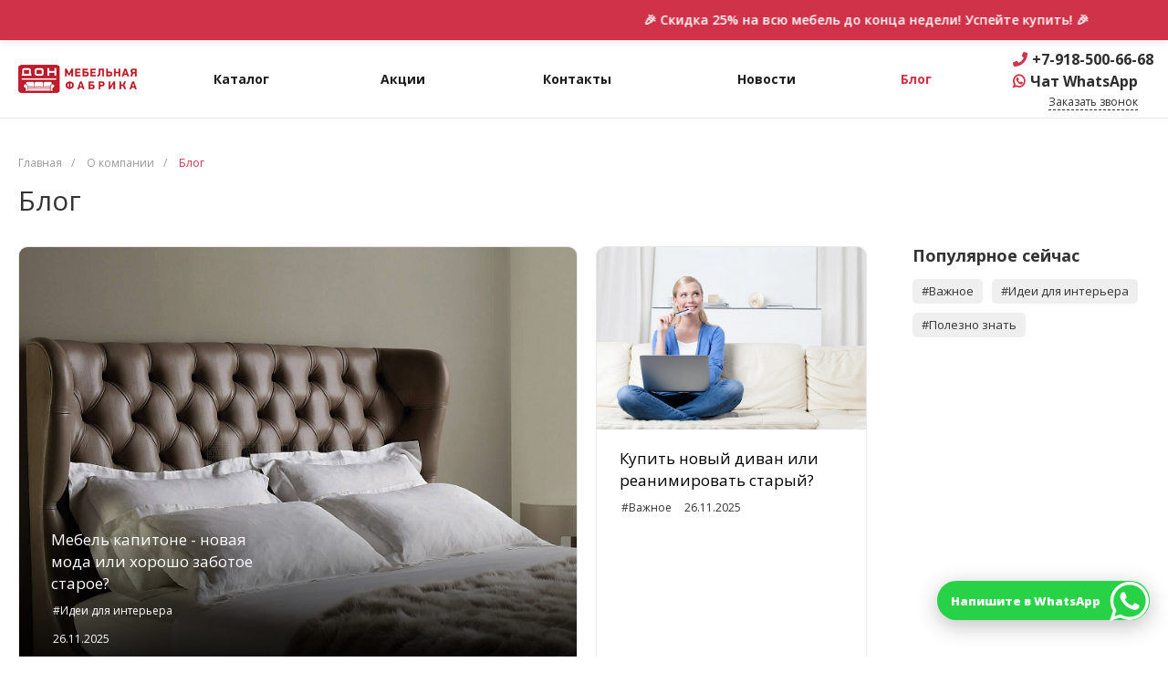

--- FILE ---
content_type: text/html; charset=UTF-8
request_url: https://don-divan.ru/company/blog/
body_size: 139060
content:
<!DOCTYPE html>
<html lang="ru">
    <head>
                <title>Блог</title>
        <meta http-equiv="Content-Type" content="text/html; charset=UTF-8" />
<meta name="keywords" content="купить диван ростов, диван ростов, производство диванов ростов" />
<meta name="description" content="Информационные материалы от интернет магазина мебельной фабрики Дон, полезная информация об организации пространства жилого помещения, подборе мебели и комфортном отдыхе." />
<link href="/bitrix/js/main/core/css/core.min.css?16016343692854" type="text/css" rel="stylesheet" />



<link href="/bitrix/js/ui/fonts/opensans/ui.font.opensans.min.css?16016343671861" type="text/css"  rel="stylesheet" />
<link href="/bitrix/js/main/popup/dist/main.popup.bundle.min.css?160163436823459" type="text/css"  rel="stylesheet" />
<link href="/bitrix/cache/css/s1/universesite_s1/page_441cab8eb78536a4ebf0b70dcb6a6b7f/page_441cab8eb78536a4ebf0b70dcb6a6b7f_v1.css?174402094515865" type="text/css"  rel="stylesheet" />
<link href="/bitrix/cache/css/s1/universesite_s1/template_92f89362cee97e40d3fb1f89c6274bfc/template_92f89362cee97e40d3fb1f89c6274bfc_v1.css?1744017070311225" type="text/css"  data-template-style="true" rel="stylesheet" />
<script type="text/javascript">if(!window.BX)window.BX={};if(!window.BX.message)window.BX.message=function(mess){if(typeof mess==='object'){for(let i in mess) {BX.message[i]=mess[i];} return true;}};</script>
<script type="text/javascript">(window.BX||top.BX).message({'JS_CORE_LOADING':'Загрузка...','JS_CORE_NO_DATA':'- Нет данных -','JS_CORE_WINDOW_CLOSE':'Закрыть','JS_CORE_WINDOW_EXPAND':'Развернуть','JS_CORE_WINDOW_NARROW':'Свернуть в окно','JS_CORE_WINDOW_SAVE':'Сохранить','JS_CORE_WINDOW_CANCEL':'Отменить','JS_CORE_WINDOW_CONTINUE':'Продолжить','JS_CORE_H':'ч','JS_CORE_M':'м','JS_CORE_S':'с','JSADM_AI_HIDE_EXTRA':'Скрыть лишние','JSADM_AI_ALL_NOTIF':'Показать все','JSADM_AUTH_REQ':'Требуется авторизация!','JS_CORE_WINDOW_AUTH':'Войти','JS_CORE_IMAGE_FULL':'Полный размер'});</script>

<script type="text/javascript" src="/bitrix/js/main/core/core.min.js?1601634369252095"></script>

<script>BX.setJSList(['/bitrix/js/main/core/core_ajax.js','/bitrix/js/main/core/core_promise.js','/bitrix/js/main/polyfill/promise/js/promise.js','/bitrix/js/main/loadext/loadext.js','/bitrix/js/main/loadext/extension.js','/bitrix/js/main/polyfill/promise/js/promise.js','/bitrix/js/main/polyfill/find/js/find.js','/bitrix/js/main/polyfill/includes/js/includes.js','/bitrix/js/main/polyfill/matches/js/matches.js','/bitrix/js/ui/polyfill/closest/js/closest.js','/bitrix/js/main/polyfill/fill/main.polyfill.fill.js','/bitrix/js/main/polyfill/find/js/find.js','/bitrix/js/main/polyfill/matches/js/matches.js','/bitrix/js/main/polyfill/core/dist/polyfill.bundle.js','/bitrix/js/main/core/core.js','/bitrix/js/main/polyfill/intersectionobserver/js/intersectionobserver.js','/bitrix/js/main/lazyload/dist/lazyload.bundle.js','/bitrix/js/main/polyfill/core/dist/polyfill.bundle.js','/bitrix/js/main/parambag/dist/parambag.bundle.js']);
BX.setCSSList(['/bitrix/js/main/core/css/core.css','/bitrix/js/main/lazyload/dist/lazyload.bundle.css','/bitrix/js/main/parambag/dist/parambag.bundle.css']);</script>
<script type="text/javascript">(window.BX||top.BX).message({'LANGUAGE_ID':'ru','FORMAT_DATE':'DD.MM.YYYY','FORMAT_DATETIME':'DD.MM.YYYY HH:MI:SS','COOKIE_PREFIX':'BITRIX_SM','SERVER_TZ_OFFSET':'7200','SITE_ID':'s1','SITE_DIR':'/','USER_ID':'','SERVER_TIME':'1764166025','USER_TZ_OFFSET':'0','USER_TZ_AUTO':'Y','bitrix_sessid':'b74223868c694c62ad3b2664c6dac8dd'});</script>


<script type="text/javascript"  src="/bitrix/cache/js/s1/universesite_s1/kernel_main/kernel_main_v1.js?1744017070162692"></script>
<script type="text/javascript"  src="/bitrix/cache/js/s1/universesite_s1/kernel_main_polyfill_customevent/kernel_main_polyfill_customevent_v1.js?17440170921051"></script>
<script type="text/javascript" src="/bitrix/js/ui/dexie/dist/dexie.bitrix.bundle.min.js?160163436760291"></script>
<script type="text/javascript" src="/bitrix/js/main/core/core_ls.min.js?16016343697365"></script>
<script type="text/javascript" src="/bitrix/js/main/core/core_frame_cache.min.js?160163436910532"></script>
<script type="text/javascript" src="/bitrix/js/main/popup/dist/main.popup.bundle.min.js?160163436858041"></script>
<script type="text/javascript" src="/bitrix/js/main/jquery/jquery-1.8.3.min.js?160163436993637"></script>
<script type="text/javascript">BX.setJSList(['/bitrix/js/main/session.js','/bitrix/js/main/pageobject/pageobject.js','/bitrix/js/main/core/core_window.js','/bitrix/js/main/date/main.date.js','/bitrix/js/main/core/core_date.js','/bitrix/js/main/utils.js','/bitrix/js/main/core/core_fx.js','/bitrix/js/main/polyfill/customevent/main.polyfill.customevent.js','/bitrix/resources/intec.core/js/core.js','/bitrix/resources/intec.core/js/controls.js','/bitrix/templates/universesite_s1/js/plugins/jquery.2.2.4.min.js','/bitrix/templates/universesite_s1/js/plugins/bootstrap/js/script.js','/bitrix/templates/universesite_s1/js/plugins/jquery.ui/script.js','/bitrix/templates/universesite_s1/js/plugins/jquery.colorpicker/script.js','/bitrix/templates/universesite_s1/js/plugins/jquery.nanoscroller/script.min.js','/bitrix/templates/universesite_s1/js/plugins/jquery.mousewheel.min.js','/bitrix/templates/universesite_s1/js/plugins/picturefill.min.js','/bitrix/templates/universesite_s1/js/plugins/jquery.zoom.min.js','/bitrix/templates/universesite_s1/js/plugins/jquery.scrollTo.min.js','/bitrix/templates/universesite_s1/js/plugins/sly.min.js']);</script>
<script type="text/javascript">BX.setCSSList(['/bitrix/templates/universesite_s1/components/bitrix/news/blog/style.css','/bitrix/templates/universesite_s1/components/intec.universe/tags.cloud/template.1/style.css','/bitrix/templates/universesite_s1/components/bitrix/system.pagenavigation/.default/style.css','/bitrix/templates/universesite_s1/components/bitrix/news.list/blog/style.css','/bitrix/templates/universesite_s1/components/intec.universe/settings/.default/style.css','/bitrix/templates/universesite_s1/js/plugins/bootstrap/css/style.css','/bitrix/templates/universesite_s1/js/plugins/bootstrap/css/theme.css','/bitrix/templates/universesite_s1/js/plugins/jquery.ui/style.css','/bitrix/templates/universesite_s1/js/plugins/jquery.colorpicker/style.css','/bitrix/templates/universesite_s1/js/plugins/jquery.nanoscroller/style.css','/bitrix/templates/universesite_s1/fonts/p22underground/style.css','/bitrix/templates/universesite_s1/css/public.css','/bitrix/templates/universesite_s1/components/intec.universe/widget/buttontop/style.css','/bitrix/templates/universesite_s1/components/intec.universe/main.header/template.1/style.css','/bitrix/templates/universesite_s1/components/intec.universe/main.header/template.1/templates/desktop/template.1/style.css','/bitrix/templates/universesite_s1/components/bitrix/menu/horizontal.1/style.css','/bitrix/templates/universesite_s1/components/intec.universe/main.header/template.1/templates/mobile/template.1/style.css','/bitrix/templates/universesite_s1/components/bitrix/menu/mobile.1/style.css','/bitrix/templates/universesite_s1/components/bitrix/breadcrumb/.default/style.css','/bitrix/templates/universesite_s1/components/intec.universe/widget/footer/style.css','/bitrix/templates/universesite_s1/components/bitrix/menu/footer/style.css','/bitrix/templates/universesite_s1/template_styles.css']);</script>


<script type="text/javascript"  src="/bitrix/cache/js/s1/universesite_s1/template_1ef529a9f0a0cffa6eb69bb4113ce754/template_1ef529a9f0a0cffa6eb69bb4113ce754_v1.js?1744017072450476"></script>
<script type="text/javascript">var _ba = _ba || []; _ba.push(["aid", "9b87a45d81b6bdacd538a211ce41f5b6"]); _ba.push(["host", "don-divan.ru"]); (function() {var ba = document.createElement("script"); ba.type = "text/javascript"; ba.async = true;ba.src = (document.location.protocol == "https:" ? "https://" : "http://") + "bitrix.info/ba.js";var s = document.getElementsByTagName("script")[0];s.parentNode.insertBefore(ba, s);})();</script>


        <meta name="viewport" content="initial-scale=1.0, width=device-width">
        <meta name="cmsmagazine" content="79468b886bf88b23144291bf1d99aa1c" />
        <meta name="og:type" content="website" />
        <meta name="og:title" content="Блог" />
        <meta name="og:description" content="Информационные материалы от интернет магазина мебельной фабрики Дон, полезная информация об организации пространства жилого помещения, подборе мебели и комфортном отдыхе." />
        <meta name="og:image" content="https://don-divan.ru/include/logotype.png" />
        <meta name="og:url" content="https://don-divan.ru/company/blog/" />
        <link rel="shortcut icon" href="/favicon.ico" type="image/x-icon">
        <link rel="apple-touch-icon" href="/favicon.png">
        <script type="text/javascript">
    window.universe = (function ($, api) {
        var self = {};

        self.ajax = function(action, data, callback) {
            if (!api.isFunction(callback))
                callback = function () {};

            $.ajax({
                'type': 'POST',
                'url': '/',
                'cache': false,
                'dataType': 'json',
                'data': {
                    'action': action,
                    'ajax-mode': 'Y',
                    'data': data
                },
                success: callback,
                error: function(response){
                    console.error(response);
                }
            });
        };

        self.page = function (page, query, data, callback) {
            if (!api.isFunction(callback))
                callback = function () {};

            var url = '/';

            query = api.extend({}, query, {'page': page, 'page-mode': 'Y'});
            query = $.param(query);

            url = url + '?' + query;

            $.ajax({
                'type': 'POST',
                'url': url,
                'cache': false,
                'data': data,
                'success': callback,
                'error': function (response) {
                    console.error(response);
                }
            });
        };

        self.catalog = {};

        self.fixContainer = function(selector, settings){
            if (!api.isObject(settings))
                settings = {};

            var $element = $(selector),
                top = settings.top || '20px',
                markClass = settings.markClass || 'fixed',
                width = $element.width(),
                offset = $element.offset(),
                original = $element.attr('style');

            if (api.isEmpty(original))
                original = null;

            function fixPosition () {
                if ($element.css('position') !== 'fixed') {
                    if (offset.top < $(window).scrollTop()) {
                        $element.css({
                            'position': 'fixed',
                            'z-index': 100,
                            'top': top,
                            'left': offset.left,
                            'width': width
                        });
                        $element.addClass(markClass);
                    }
                } else if (offset.top >= $(window).scrollTop()) {
                    $element.attr('style', original);
                    $element.removeClass(markClass);
                }
            }

            fixPosition();
            self.on('scroll', fixPosition);
        };

        api.extend(self, api.ext.events(self));

        $(window).scroll(function(){
            self.trigger('scroll', $(window).scrollTop(), $(window).scrollLeft());
        });

        return self;
    })(jQuery, intec);
</script>
                                            <link rel="stylesheet" href="/bitrix/templates/universesite_s1/css/common.min.css" />
                                                <link rel="stylesheet" href="/bitrix/templates/universesite_s1/css/content.min.css" />
                                                <link rel="stylesheet" href="/bitrix/templates/universesite_s1/css/buttons.min.css" />
                                                <link rel="stylesheet" href="/bitrix/templates/universesite_s1/css/controls.css" />
                                                <link rel="stylesheet" href="/bitrix/templates/universesite_s1/css/widget.css" />
                                                <link rel="stylesheet" href="/bitrix/templates/universesite_s1/css/grid.min.css" />
                                                <style type="text/css">a {
  color: #d03349; }

a:focus, a:hover {
  color: #da5c6e; }

.intec-button.intec-button-cl-common {
  background-color: #d03349;
  border-color: #d03349; }

.intec-button.intec-button-cl-common:hover, .intec-button.intec-button-cl-common.hover {
  background-color: #da5c6e;
  border-color: #da5c6e; }

.intec-button.intec-button-cl-common:active, .intec-button.intec-button-cl-common.active {
  background-color: #da5c6e;
  border-color: #da5c6e; }

.intec-button.intec-button-cl-common.intec-button-transparent {
  color: #d03349; }

.intec-button.intec-button-transparent {
  background-color: transparent; }

.intec-cl-text {
  color: #d03349 !important; }

.intec-cl-text-active:active {
  color: #d03349 !important; }

.intec-cl-text-active.active {
  color: #d03349 !important; }

.intec-cl-text-focus:focus {
  color: #d03349 !important; }

.intec-cl-text-hover:hover {
  color: #d03349 !important; }

.intec-cl-background {
  background-color: #d03349 !important;
  fill: #d03349 !important; }

.intec-cl-background-active:active {
  background-color: #d03349 !important; }

.intec-cl-background-focus:focus {
  background-color: #d03349 !important; }

.intec-cl-background-hover:hover {
  background-color: #d03349 !important; }

.intec-cl-background-dark {
  background-color: #a92739 !important;
  fill: #a92739 !important; }

.intec-cl-background-dark-active:active {
  background-color: #a92739 !important; }

.intec-cl-background-dark-focus:focus {
  background-color: #a92739 !important; }

.intec-cl-background-dark-hover:hover {
  background-color: #a92739 !important; }

.intec-cl-background-light {
  background-color: #da5c6e !important;
  fill: #da5c6e !important; }

.intec-cl-background-light-active:active {
  background-color: #da5c6e !important; }

.intec-cl-background-light-focus:focus {
  background-color: #da5c6e !important; }

.intec-cl-background-light-hover:hover {
  background-color: #da5c6e !important; }

.intec-cl-border {
  border-color: #d03349 !important; }

.intec-cl-border-light {
  border-color: #da5c6e !important; }

.intec-cl-border-active:active {
  border-color: #d03349 !important; }

.intec-cl-border-focus:focus {
  border-color: #d03349 !important; }

.intec-cl-border-hover:hover {
  border-color: #d03349 !important; }

.intec-cl-text-light {
  color: #da5c6e !important; }

.intec-cl-text-light-active:active {
  color: #da5c6e !important; }

.intec-cl-text-light-focus:focus {
  color: #da5c6e !important; }

.intec-cl-text-light-hover:hover {
  color: #da5c6e !important; }

.intec-cl-text-dark {
  color: #a92739 !important; }

.intec-cl-text-dark-active:active {
  color: #a92739 !important; }

.intec-cl-text-dark-focus:focus {
  color: #a92739 !important; }

.intec-cl-text-dark-hover:hover {
  color: #a92739 !important; }

.intec-cl-background-light {
  background-color: #da5c6e !important;
  fill: #da5c6e !important; }

.intec-cl-background-light-active:active {
  background-color: #da5c6e !important; }

.intec-cl-background-light-focus:focus {
  background-color: #da5c6e !important; }

.intec-cl-background-light-hover:hover {
  background-color: #da5c6e !important; }

.intec-tabs.nav-tabs > li.active > a, .intec-tabs.nav-tabs > li > a:focus, .intec-tabs.nav-tabs > li > a:hover {
  border-bottom-color: #d03349 !important;
  color: #d03349 !important; }

.intec-contest-checkbox.checked:after {
  background-color: #d03349 !important; }

.intec-content {
  max-width: 1384px; }

.intec-content .intec-content.intec-content-primary {
  max-width: 1384px; }

.intec-input.intec-input-checkbox input:checked + .intec-input-selector:before, .intec-input.intec-input-radio input:checked + .intec-input-selector:before {
  background: #d03349 !important; }

h1, .h1 {
  font-size: 30px; }

body {
  font-size: 14px;
  font-family: "Open Sans", sans-serif; }

.intec-image-effect:hover {
  opacity: 1;
  -webkit-animation: intec-image-effect-flash 1.5s;
  animation: intec-image-effect-flash 1.5s; }

@-webkit-keyframes intec-image-effect-flash {
  0% {
    opacity: 0.4; }

  100% {
    opacity: 1; } }

@keyframes intec-image-effect-flash {
  0% {
    opacity: 0.4; }

  100% {
    opacity: 1; } }
</style>
                                                <style type="text/css">.sale-icons a.sale-icons-item:hover .sale-icons-icon, .sale-icons a.sale-icons-item.hover .sale-icons-icon, .sale-icons a.sale-icons-item:active .sale-icons-icon, .sale-icons a.sale-icons-item.active .sale-icons-icon, .intec-sections-tile > div:hover .intec-section-name, .menu.menu-horizontal .menu-item.menu-item-default .menu-submenu .menu-submenu-item:hover > .menu-submenu-item-text, .ns-bitrix.c-menu.c-menu-horizontal-1 .menu-item.menu-item-default .menu-submenu .menu-submenu-item:hover > .menu-submenu-item-text, .c-header.c-header-template-1 .widget-view.widget-view-desktop .widget-view-desktop-1 .widget-container-menu .ns-bitrix.c-menu.c-menu-horizontal-1 .menu-item:hover .menu-item-text-wrapper, .c-header.c-header-template-1 .widget-view.widget-view-desktop .widget-view-desktop-1 .widget-container-menu .ns-bitrix.c-menu.c-menu-horizontal-1 .menu-item.menu-item-active .menu-item-text-wrapper, .c-header.c-header-template-1 .widget-view.widget-view-desktop .widget-view-desktop-7 .widget-menu .ns-bitrix.c-menu.c-menu-horizontal-1 .menu-item:hover .menu-item-text-wrapper, .c-header.c-header-template-1 .widget-view.widget-view-desktop .widget-view-desktop-7 .widget-menu .ns-bitrix.c-menu.c-menu-horizontal-1 .menu-item.menu-item-active .menu-item-text-wrapper, .c-header.c-header-template-1 .widget-view.widget-view-fixed .widget-menu .ns-bitrix.c-menu.c-menu-horizontal-1 .menu-wrapper .menu-item:hover .menu-item-text-wrapper, .c-header.c-header-template-1 .widget-view.widget-view-fixed .widget-menu .ns-bitrix.c-menu.c-menu-horizontal-1 .menu-wrapper .menu-item.menu-item-active .menu-item-text-wrapper, .widget-catalog-categories .widget-catalog-categories-tabs .widget-catalog-categories-tab a:hover, .widget-catalog-categories .widget-catalog-categories-tabs .widget-catalog-categories-tab.active a, .c-widget.c-widget-products-1 .widget-tab:hover .widget-tab-text, .c-widget.c-widget-products-1 .widget-tab.active .widget-tab-text, .widget-catalog-categories .widget-catalog-categories-desktop .widget-catalog-categories-navigation .widget-catalog-categories-navigation-next:hover, .widget-catalog-categories .widget-catalog-categories-desktop .widget-catalog-categories-navigation .widget-catalog-categories-navigation-previous:hover, .widget-reviews .widget-reviews-view.widget-reviews-view-slider .widget-reviews-navigation .widget-reviews-navigation-next:hover, .widget-reviews .widget-reviews-view.widget-reviews-view-slider .widget-reviews-navigation .widget-reviews-navigation-previous:hover, .widget-news .widget-news-view.widget-news-view-extend .widget-news-navigation .widget-news-navigation-next:hover, .widget-news .widget-news-view.widget-news-view-extend .widget-news-navigation .widget-news-navigation-previous:hover, .footer-menu a.child-link.active, .bx-filter .bx-filter-popup-result a, .intec-button.intec-button-link, .intec-sections-list .intec-section-name:hover, .intec-sections-list .intec-subsection:hover, .intec-sections-list .intec-subsection:hover span, .intec-catalog-section-tile .price-block .element-buys, .intec-min-button.added, .intec-catalog-section-tile .catalog-section-element .intec-min-button:hover, .intec-min-button.add:hover, .intec-catalog-section .element-properties li, .intec-like:hover, .intec-like.hover, .intec-like:active, .intec-like.added, .intec-compare.glyph-icon-compare:hover, .intec-compare.glyph-icon-compare.hover, .intec-compare.glyph-icon-compare:active, .intec-compare.glyph-icon-compare.active, .intec-item-detail .show-all-characteristics, .contacts .contacts-offices .contacts-office .contacts-information-section.contacts-contacts .contacts-email a:hover .active.widget-reviews .widget-reviews-mobile .widget-reviews-view.widget-reviews-view-blocks-2 .widget-reviews-item .widget-reviews-item-header .widget-reviews-item-name, .bx_compare .table_compare table tr td a, .news-list-filter .news-list-filter-button.news-list-filter-button-active, .news-list-filter .news-list-filter-button:hover, .bx_ordercart .bx_ordercart_order_table_container tbody td.control .delay-item:hover, .bx_ordercart .bx_ordercart_order_table_container tbody td.control .to-cart-item:hover, .bx-soa-editstep, .bx-soa-item-title a, .subscribe-block .email-block-subscribe .subscribe-info:before, .project .project-services .project-service .project-service-information .project-service-name, .widget-reviews .widget-reviews-mobile .widget-reviews-view.widget-reviews-view-blocks-2 .widget-reviews-item .widget-reviews-item-header .widget-reviews-item-name, .intec-certificates.desktop-template.template-tiles .intec-certificates_item:hover .intec-certificates_name, .intec-sections-tile-1 > div:hover .intec-section-name, .intec-certificates.desktop-template.template-tiles .intec-certificates_item:hover .intec-certificates_name, .header .header-desktop .header-content .header-content-menu .menu.menu-horizontal .menu-wrapper .menu-item:hover .menu-item-text .menu-item-text-wrapper, .header .header-desktop .header-content .header-content-menu .menu.menu-horizontal .menu-wrapper .menu-item.menu-item-active .menu-item-text .menu-item-text-wrapper, .intec-item-detail .item-bind-items .item-bind-items-list .owl-nav .owl-prev:hover, .intec-item-detail .item-bind-items .item-bind-items-list .owl-nav .owl-next:hover, .bx-filter .bx-filter-popup-result a, .intec-panel-sort .sort-value.sort-state-active a, .header.with-banner .header-desktop .header-static .header-content .header-content-phone .header-content-phone-call .header-content-phone-call-wrapper:hover, .header.with-banner[data-banner-color=black] .header-desktop .header-info .header-info-button:hover .header-info-button-text, .header.with-banner[data-banner-color=black] .header-desktop .header-static .header-content .header-info-button:hover .header-info-button-text, .header.with-banner[data-banner-color=black] .header-static .intec-search-icon:hover, .header.with-banner[data-banner-color=white] .header-desktop .header-info .header-info-social:hover, .header.with-banner .header-desktop .header-static .menu.menu-horizontal .menu-item:hover .menu-item-text:hover, .header.with-banner .header-desktop .header-static .menu.menu-horizontal .menu-item.menu-item-active .menu-item-text, .header .header-desktop .header-static .header-info .header-info-button .header-info-button-icon, .header .header-desktop .header-static .header-content .header-info-button .header-info-button-icon, .c-rate.c-rate-template-1 .owl-carousel .owl-nav .owl-next:hover, .c-rate.c-rate-template-1 .owl-carousel .owl-nav .owl-prev:hover, .c-certificates.c-certificates-template-1 .widget-element:hover .widget-element-name, .c-header.c-header-template-1[data-transparent = 'false'] .widget-view.widget-view-desktop .widget-panel .ns-bitrix.c-search-title.c-search-title-popup-1 .search-title-button:hover .search-title-button-icon, .c-header.c-header-template-1[data-transparent = 'false'] .widget-view.widget-view-desktop .widget-panel .ns-bitrix.c-search-title.c-search-title-popup-1 .search-title-button:hover .search-title-button-text, .c-header.c-header-template-1[data-transparent = 'false'] .widget-view.widget-view-desktop .widget-panel .widget-panel-button:hover .widget-panel-button-icon, .c-header.c-header-template-1[data-transparent = 'false'] .widget-view.widget-view-desktop .widget-panel .widget-panel-button:hover .widget-panel-button-text {
  color: #d03349 !important; }

.widget-catalog-categories .widget-catalog-categories-tabs .widget-catalog-categories-tab a:hover, .widget-catalog-categories .widget-catalog-categories-tabs .widget-catalog-categories-tab.active a, .widget-catalog-categories .widget-catalog-categories-dots .owl-dot.active, .c-widget.c-widget-products-1 .widget-tab:hover .widget-tab-text, .c-widget.c-widget-products-1 .widget-tab.active .widget-tab-text, .c-widget.c-widget-products-1 .owl-dots .owl-dot.active, .c-rate.c-rate-template-1 .owl-carousel .owl-dot.active, .news-list-slider .slider-dots .owl-dot .slider-dot:hover, .news-list-slider .slider-dots .owl-dot.active .slider-dot, .intec-item-detail .slider-item.active, .bx_compare .bx_sort_container .sortbutton.current, .bx_compare .bx_sort_container .sortbutton:hover, .bx_ordercart .bx_sort_container a.current, .bx-soa-section.bx-selected, .bx-soa-pp-company.bx-selected .bx-soa-pp-company-graf-container, .news-list-slider-cb .slider-dots .owl-dot .slider-dot:hover, .news-list-slider-cb .slider-dots .owl-dot.active .slider-dot {
  border-color: #d03349 !important; }

.arrow-right {
  border-right: 25px solid #d03349 !important; }

.sale-icons a.sale-icons-item:hover .sale-icons-count, .sale-icons a.sale-icons-item.hover .sale-icons-count, .sale-icons a.sale-icons-item:active .sale-icons-count, .sale-icons a.sale-icons-item.active .sale-icons-count, .widget-catalog-categories .widget-catalog-categories-dots .owl-dot.active, .c-widget.c-widget-products-1 .owl-dots .owl-dot.active, .c-rate.c-rate-template-1 .owl-carousel .owl-dot.active, .intec-news-sections.template-chess .intec-news-sections_item:hover .intec-news-sections_name, .intec-news-sections.template-puzzle .intec-news-sections_item:hover .intec-news-sections_name, .intec-news-sections.template-tiles .intec-news-sections_item:hover .intec-news-sections_name, input[type=checkbox]:checked + span, .ask-question-container .ask-question-title:after {
  background-color: #a92739; }

.intec-catalog-section-tile .price-block .element-buys.active, .intec-catalog-section-tile .price-block .element-buys.added, .share-products-block .products-element .price-block .price .element-buy.active, .news-list-slider .slider-dots .owl-dot.active .slider-dot, .bx-filter .body-filter .bx-filter-parameters-box .bx-filter-popup-result, .news-list-slider .slider-dots .owl-dot .slider-dot:hover, .intec-item-detail .properties-list > li:before, .intec-bt-button, .news-list-slider:hover .slider-wrapper .owl-nav .owl-prev:hover, .news-list-slider:hover .slider-wrapper .owl-nav .owl-next:hover, .widget-reviews .widget-reviews-view.widget-reviews-view-slider .widget-reviews-dots .owl-dot.active, .widget-news .widget-news-view.widget-news-view-extend .widget-news-dots .owl-dot.active, .owl-carusel-gallery.owl-theme .owl-dots .owl-dot.active span, .owl-carusel-gallery.owl-theme .owl-dots .owl-dot:hover span, .carusel-products.owl-theme .owl-dots .owl-dot.active span, .carusel-products.owl-theme .owl-dots .owl-dot:hover span, .widget-flying-basket .flying-basket-mobile-buttons-wrap .flying-basket_button_count, .bx_forgotpassword_page .description:before, .bx_registration_page .registration-info:before, .news-list-slider-cb:hover .slider-wrapper .owl-nav .owl-prev:hover, .news-list-slider-cb:hover .slider-wrapper .owl-nav .owl-next:hover, .news-list-slider-cb .slider-dots .owl-dot .slider-dot:hover, .news-list-slider-cb .slider-dots .owl-dot.active .slider-dot, .subscribe-block .checkbox input[type=checkbox]:checked + label:after, .news-list.news-list-blocks-2 .news-list-item.news-list-item-first .news-list-item-wrapper:hover .news-list-name-wrapper, .binded-products .owl-dots .owl-dot.active, .binded-products .owl-dots .owl-dot:hover, .loading-container.active, .c-categories.c-categories-template-3 .widget-element:hover .widget-element-name-wrapper {
  background-color: #d03349 !important; }

.intec-bt-button {
  text-shadow: 0 1px 0 #d03349 !important; }

.intec-bt-button:hover {
  background-color: #da5c6e !important; }

.contacts .contacts-offices .contacts-office .contacts-information-section.contacts-contacts .contacts-email a, .widget-reviews .widget-reviews-view.widget-reviews-view-slider .widget-reviews-dots .owl-dot.active, .widget-news .widget-news-view.widget-news-view-extend .widget-news-dots .owl-dot.active, .project .project-services .project-service .project-service-information .project-service-name, .checkbox input[type=checkbox]:checked + label:after, .intec-item-detail .sku-property-value:hover, .intec-item-detail .sku-property-value.active, .news-list-slider-cb .slider-dots .owl-dot .slider-dot:hover, .news-list-slider-cb .slider-dots .owl-dot.active .slider-dot, .binded-products .owl-dots .owl-dot.active, .binded-products .owl-dots .owl-dot:hover {
  border-color: #d03349 !important; }

.widget-articles-content .widget-articles .element-big:hover .element-wrapper .header span {
  background-color: #d03349 !important; }

.c-catalog-set-constructor-default .api-ui-switch.api-ui-switch-active .api-ui-switch-control {
  background: #d03349 !important; }

.c-services.c-services-template-3 .widget-element-text-wrapper, .c-services.c-services-template-5 .widget-element .widget-element-name-text {
  -webkit-box-shadow: -5px 0 0 5px #d03349, 5px 0 0 5px #d03349 !important;
  -moz-box-shadow: -5px 0 0 5px #d03349, 5px 0 0 5px #d03349 !important;
  box-shadow: -5px 0 0 5px #d03349, 5px 0 0 5px #d03349 !important; }

.c-categories.c-categories-template-6 .widget-element:hover .widget-element-name {
  background: #d03349 !important; }

.c-categories.c-categories-template-8 .widget-element:hover .widget-element-name {
  background: #d03349 !important; }

.ns-bitrix.c-menu.c-menu-horizontal-2 .menu-item .menu-item-text:hover .menu-item-background {
  background-color: #d03349 !important; }

.c-shares.c-shares-template-3 .widget-element .widget-element-name-wrapper-2 {
  -webkit-box-shadow: -5px 0 0 5px #d03349, 5px 0 0 5px #d03349 !important;
  -moz-box-shadow: -5px 0 0 5px #d03349, 5px 0 0 5px #d03349 !important;
  box-shadow: -5px 0 0 5px #d03349, 5px 0 0 5px #d03349 !important;
  background: #d03349 !important; }
</style>
                                                <link rel="stylesheet" href="/bitrix/templates/universesite_s1/icons/fontawesome/style.min.css" />
                                                <link rel="stylesheet" href="/bitrix/templates/universesite_s1/icons/typicons/style.css" />
                                                <link rel="stylesheet" href="/bitrix/templates/universesite_s1/icons/glyphter/style.min.css" />
                                                <link rel="stylesheet" href="/bitrix/templates/universesite_s1/js/plugins/jquery.owl.carousel/style.min.css" />
                                                <link rel="stylesheet" href="/bitrix/templates/universesite_s1/js/plugins/jquery.owl.carousel/theme.min.css" />
                                                <script type="text/javascript" src="/bitrix/templates/universesite_s1/js/plugins/jquery.owl.carousel/script.min.js"></script>
                                                <script type="text/javascript" src="/bitrix/templates/universesite_s1/js/plugins/jquery.animateNumber.min.js"></script>
                                                <script type="text/javascript" src="/bitrix/templates/universesite_s1/js/plugins/jquery.stellar.min.js"></script>
                                                <script type="text/javascript" src="/bitrix/templates/universesite_s1/js/plugins/jquery.light.gallery/script.min.js"></script>
                                                <link rel="stylesheet" href="/bitrix/templates/universesite_s1/js/plugins/jquery.light.gallery/style.min.css" />
                                                <script type="text/javascript" src="/bitrix/templates/universesite_s1/js/basket.min.js"></script>
                                                <script type="text/javascript" src="/bitrix/templates/universesite_s1/js/compare.min.js"></script>
                                                <script type="text/javascript" src="/bitrix/templates/universesite_s1/js/catalog.min.js"></script>
                                                <script type="text/javascript" src="/bitrix/templates/universesite_s1/js/common.min.js"></script>
                                                <script type="text/javascript" src="/bitrix/templates/universesite_s1/js/forms.min.js"></script>
                                                <script type="text/javascript" src="/bitrix/templates/universesite_s1/js/components.min.js"></script>
                                        <style type="text/css">.clearfix {
 	clear: both; 
}
</style>
            <style type="text/css"></style>
            <script type="text/javascript">
</script>
                    </head>
    <body class="public intec-adaptive">
        <div class="sticky-notification">
    <div class="notification-container">
        <div class="marquee">
            <span>🎉 Скидка 25% на всю мебель до конца недели! Успейте купить! 🎉</span>
        </div>
    </div>
</div>
<style>
    @media screen and (max-width: 768px) {
        .widget-search-wrap {
            display: none;
        }
    }

    .sticky-notification {
        position: relative;
        top: 0;
        left: 0;
        width: 100%;
        background-color: #d03349;
        color: white;
        padding: 12px 0;
        font-family: 'Open Sans', Arial, sans-serif;
        font-weight: 600;
        z-index: 1000;
        box-shadow: 0 2px 10px rgba(0, 0, 0, 0.1);
        overflow: hidden;
    }
    .notification-container {
        display: flex;
        justify-content: space-between;
        align-items: center;
        max-width: 1200px;
        margin: 0 auto;
        padding: 0 20px;
    }
    .marquee {
        white-space: nowrap;
        overflow: hidden;
        flex-grow: 1;
    }
    .marquee span {
        display: inline-block;
        padding-left: 100%;
        animation: marquee 15s linear infinite;
    }
    @keyframes marquee {
        0% { transform: translateX(0); }
        100% { transform: translateX(-100%); }
    }
</style>        <!--'start_frame_cache_fENjrJ'--><div id="i-0-intec-universe-widget-basket-updater-d1lqBc7LJePo" style="display: none">
    <script type="text/javascript">
        (function ($, api) {
            var root;
            var data;
            var update;
            var updated;
            var run;
            var attributes;
            var attribute;

            attribute = function (name) {
                var self = {};

                self.getName = function () { return name; };
                self.getSelector = function (value) {
                    if (value)
                        return '[' + self.getName() + '=' + value + ']';

                    return '[' + self.getName() + ']';
                };

                return self;
            };

            attributes = {};
            attributes.basket = {};
            attributes.basket.add = attribute('data-basket-add');
            attributes.basket.added = attribute('data-basket-added');
            attributes.basket.delay = attribute('data-basket-delay');
            attributes.basket.delayed = attribute('data-basket-delayed');
            attributes.basket.in = attribute('data-basket-in');
            attributes.compare = {};
            attributes.compare.add = attribute('data-compare-add');
            attributes.compare.added = attribute('data-compare-added');
            attributes.compare.in = attribute('data-compare-in');

            root = $('#i-0-intec-universe-widget-basket-updater-d1lqBc7LJePo');
            data = {'basket': [], 'compare': []};
            run = function () {
                $(attributes.basket.add.getSelector())
                    .add(attributes.basket.added.getSelector())
                    .add(attributes.basket.delay.getSelector())
                    .add(attributes.basket.delayed.getSelector())
                    .attr(attributes.basket.in.getName(), 'false');

                api.each(data.basket, function (index, item) {
                    var nodes;

                    if (!item.delay) {
                        nodes = $(attributes.basket.add.getSelector(item.id))
                            .add(attributes.basket.added.getSelector(item.id));
                    } else {
                        nodes = $(attributes.basket.delay.getSelector(item.id))
                            .add(attributes.basket.delayed.getSelector(item.id));
                    }

                    nodes.attr(attributes.basket.in.getName(), 'true');
                });

                $(attributes.compare.add.getSelector())
                    .add(attributes.compare.added.getSelector())
                    .attr(attributes.compare.in.getName(), 'false');

                api.each(data.compare, function (index, item) {
                    $(attributes.compare.add.getSelector(item))
                        .add(attributes.compare.added.getSelector(item))
                        .attr(attributes.compare.in.getName(), 'true');
                });
            };
            updated = false;
            update = function () {
                if (updated)
                    return;

                updated = true;
                universe.components.get({'component': 'intec.universe:widget', 'template': 'basket.updater', 'parameters': {'BASKET_UPDATE': 'Y', 'COMPARE_UPDATE': 'Y', 'COMPARE_NAME': 'compare', 'CACHE_TYPE': 'N', '~BASKET_UPDATE': 'Y', '~COMPARE_UPDATE': 'Y', '~COMPARE_NAME': 'compare', '~CACHE_TYPE': 'N', 'AJAX_MODE': 'N'}}, function (result) {
                    root.replaceWith(result);
                });
            };

                            universe.basket.once('update', update);
                                        universe.compare.once('update', update);
            
            BX.addCustomEvent("onFrameDataReceived" , function () {
                if (updated)
                    return;

                run();
            });

            BX.ready(function() {
                if (updated)
                    return;

                run();
            });
        })(jQuery, intec);
    </script>
</div>
<!--'end_frame_cache_fENjrJ'-->                <div class="container-86 intec-template" style="opacity: 1; background-size: auto; background-repeat: inherit;"><div class="container-87 intec-template-content" style="opacity: 1; background-size: auto; background-repeat: inherit;"><div class="container-88" style="opacity: 1; margin-bottom: 30px; background-size: auto; background-repeat: inherit;"><div class="container-95" style="opacity: 1; background-size: auto; background-repeat: inherit;"></div><div class="container-94" style="opacity: 1; background-size: auto; background-repeat: inherit;"><div class="widget-button-top">
    <div class="button_top intec-cl-background intec-cl-background-light-hover">

    </div>
</div>

<script>
    $(window).scroll(function() {
        if($(this).scrollTop() > 800) {
            $('.button_top').fadeIn();
        }
        else {
            $('.button_top').fadeOut();
        }
    })
    $('.button_top').click(function() {
        $('body, html').animate({
            scrollTop: 0
        }, 600);
    });
</script>
<style>
    .widget-button-top .button_top {
        border-radius:10px;
    }
</style>
</div><div class="container-92" style="opacity: 1; background-size: auto;"><script src="//cdn.callibri.ru/callibri.js" type="text/javascript" charset="utf-8"></script>
<div id="i-2-intec-universe-main-header-template-1-dZcvT5yLZEp0" class="widget c-header c-header-template-1" data-transparent="false">    <div class="widget-content">
                    <div class="widget-view widget-view-desktop">
                                                <link rel="stylesheet" href="https://maxcdn.bootstrapcdn.com/font-awesome/4.4.0/css/font-awesome.min.css">

<div class="widget-view-desktop-1 widget-view-desktop-1-bordered">
                <div class="widget-container">
            <div class="intec-content intec-content-visible">
                <div class="intec-content-wrapper">
                    <div class="widget-container-wrapper intec-grid intec-grid-nowrap intec-grid-a-h-start intec-grid-a-v-center intec-grid-i-h-10">                                                    <div class="widget-container-logotype-wrap intec-grid-item-auto">
                                <a href="/" class="widget-container-item widget-container-logotype intec-image">
                                    <div class="intec-aligner"></div>
                                    <div style="display:inline-block;width:100%;vertical-align:middle">
	<img src="/images/logo-mini.png">
</div>                                </a>
                            </div>
                                                
                                                    <div class="widget-container-menu-wrap intec-grid-item intec-grid-item-shrink-1">
                                <div class="widget-container-item widget-container-menu">
                                                                            <div id="i-3-bitrix-menu-horizontal-1-LkGdQnW4WHwB" class="ns-bitrix c-menu c-menu-horizontal-1 menu-transparent" data-role="menu">        <div class="intec-content">
            <div class="intec-content-wrapper">
                <div class="menu-wrapper intec-grid intec-grid-nowrap intec-grid-a-h-start intec-grid-a-v-stretch" data-role="items">
                                                                <div class="intec-grid-item-auto menu-item menu-item-section" data-role="item">                            <a class="menu-item-text" href="/catalog/">                                <div class="intec-aligner"></div>
                                                                <div class="menu-item-text-wrapper intec-cl-text">                                    Каталог                                </div>                                                            </a>                            <div class="menu-submenu menu-submenu-1" data-role="menu" data-columns="3">
    <div class="menu-submenu-wrapper">
                                            <div class="menu-submenu-section menu-submenu-section-with-images">
                    <div class="menu-submenu-section-wrapper">
                        <div class="menu-submenu-section-image intec-image-effect" style="background-image: url('/upload/resize_cache/uf/733/90_90_0/7335006493b491cd9a660cc90a40e67d.jpg')"></div>
                        <div class="menu-submenu-section-links">
                            <div class="menu-submenu-section-header">
                                <a class="menu-submenu-section-header-wrapper intec-cl-text-hover" href="/catalog/e_modulnye_divany/">                                    Модульные диваны                                </a>                            </div>
                                                    </div>
                        <div class="clearfix"></div>
                    </div>
                </div>
                                                                    <div class="menu-submenu-section menu-submenu-section-with-images">
                    <div class="menu-submenu-section-wrapper">
                        <div class="menu-submenu-section-image intec-image-effect" style="background-image: url('/upload/resize_cache/uf/551/90_90_0/5515f0d65ce8bb8b0181fa06367193e5.jpg')"></div>
                        <div class="menu-submenu-section-links">
                            <div class="menu-submenu-section-header">
                                <a class="menu-submenu-section-header-wrapper intec-cl-text-hover" href="/catalog/e_uglovye_divany/">                                    Угловые диваны                                </a>                            </div>
                                                    </div>
                        <div class="clearfix"></div>
                    </div>
                </div>
                                                                    <div class="menu-submenu-section menu-submenu-section-with-images">
                    <div class="menu-submenu-section-wrapper">
                        <div class="menu-submenu-section-image intec-image-effect" style="background-image: url('/upload/resize_cache/uf/5a1/90_90_0/5a11061356fb746fc6c5c48a6f9e8935.jpg')"></div>
                        <div class="menu-submenu-section-links">
                            <div class="menu-submenu-section-header">
                                <a class="menu-submenu-section-header-wrapper intec-cl-text-hover" href="/catalog/e_krovati/">                                    Кровати                                </a>                            </div>
                                                            <div class="menu-submenu-section-items">
                                    <div class="menu-submenu-section-items-wrapper">
                                                                                                                                                                    <div class="menu-submenu-section-item">
                                                <a class="menu-submenu-section-item-wrapper intec-cl-text-hover" href="/catalog/e_krovati_200x200/">                                                    Кровати 200х200 см                                                </a>                                            </div>
                                                                                                                            <div class="menu-submenu-section-item">
                                                <a class="menu-submenu-section-item-wrapper intec-cl-text-hover" href="/catalog/e_krovati_180x200/">                                                    Кровати 180х200 см                                                </a>                                            </div>
                                                                                                                            <div class="menu-submenu-section-item">
                                                <a class="menu-submenu-section-item-wrapper intec-cl-text-hover" href="/catalog/e_krovati_160x200/">                                                    Кровати 160х200 см                                                </a>                                            </div>
                                                                                                                    </div>
                                </div>
                                                    </div>
                        <div class="clearfix"></div>
                    </div>
                </div>
                                                                    <div class="menu-submenu-section menu-submenu-section-with-images">
                    <div class="menu-submenu-section-wrapper">
                        <div class="menu-submenu-section-image intec-image-effect" style="background-image: url('/upload/resize_cache/uf/310/90_90_0/310ca41f5aab7668bf31f3af29551bd8.jpg')"></div>
                        <div class="menu-submenu-section-links">
                            <div class="menu-submenu-section-header">
                                <a class="menu-submenu-section-header-wrapper intec-cl-text-hover" href="/catalog/e_klassicheskie-divany/">                                    Классические диваны                                </a>                            </div>
                                                    </div>
                        <div class="clearfix"></div>
                    </div>
                </div>
                                                                    <div class="menu-submenu-section menu-submenu-section-with-images">
                    <div class="menu-submenu-section-wrapper">
                        <div class="menu-submenu-section-image intec-image-effect" style="background-image: url('/upload/resize_cache/iblock/182/90_90_0/1824176eb58bd889d78c8880b516e084.jpg')"></div>
                        <div class="menu-submenu-section-links">
                            <div class="menu-submenu-section-header">
                                <a class="menu-submenu-section-header-wrapper intec-cl-text-hover" href="/catalog/e_divany_evroknizhka/">                                    Диваны-еврокнижка                                </a>                            </div>
                                                    </div>
                        <div class="clearfix"></div>
                    </div>
                </div>
                                                                    <div class="menu-submenu-section menu-submenu-section-with-images">
                    <div class="menu-submenu-section-wrapper">
                        <div class="menu-submenu-section-image intec-image-effect" style="background-image: url('/upload/resize_cache/uf/58c/90_90_0/58c84bfec83a016e237d72096e2e5c72.png')"></div>
                        <div class="menu-submenu-section-links">
                            <div class="menu-submenu-section-header">
                                <a class="menu-submenu-section-header-wrapper intec-cl-text-hover" href="/catalog/e_divany_transformery/">                                    Диваны-трансформеры                                </a>                            </div>
                                                    </div>
                        <div class="clearfix"></div>
                    </div>
                </div>
                                                                    <div class="menu-submenu-section menu-submenu-section-with-images">
                    <div class="menu-submenu-section-wrapper">
                        <div class="menu-submenu-section-image intec-image-effect" style="background-image: url('/upload/resize_cache/iblock/736/90_90_0/736ca84e340f6a6f11bc59e0a613b0a4.jpg')"></div>
                        <div class="menu-submenu-section-links">
                            <div class="menu-submenu-section-header">
                                <a class="menu-submenu-section-header-wrapper intec-cl-text-hover" href="/catalog/e_detskaya_mebel/">                                    Детская мебель                                </a>                            </div>
                                                            <div class="menu-submenu-section-items">
                                    <div class="menu-submenu-section-items-wrapper">
                                                                                                                                                                    <div class="menu-submenu-section-item">
                                                <a class="menu-submenu-section-item-wrapper intec-cl-text-hover" href="/catalog/e_detskie-divany/">                                                    Детские диваны                                                </a>                                            </div>
                                                                            </div>
                                </div>
                                                    </div>
                        <div class="clearfix"></div>
                    </div>
                </div>
                                                                    <div class="menu-submenu-section menu-submenu-section-with-images">
                    <div class="menu-submenu-section-wrapper">
                        <div class="menu-submenu-section-image intec-image-effect" style="background-image: url('/upload/resize_cache/iblock/d47/90_90_0/d479c3042936d730a13df7199626da1c.jpg')"></div>
                        <div class="menu-submenu-section-links">
                            <div class="menu-submenu-section-header">
                                <a class="menu-submenu-section-header-wrapper intec-cl-text-hover" href="/catalog/e_kuhonnye/">                                    Кухонные диваны                                </a>                            </div>
                                                    </div>
                        <div class="clearfix"></div>
                    </div>
                </div>
                                                                    <div class="menu-submenu-section menu-submenu-section-with-images">
                    <div class="menu-submenu-section-wrapper">
                        <div class="menu-submenu-section-image intec-image-effect" style="background-image: url('/upload/resize_cache/uf/7a4/90_90_0/7a4dcc599752d1ccb5b44fac1285a905.jpg')"></div>
                        <div class="menu-submenu-section-links">
                            <div class="menu-submenu-section-header">
                                <a class="menu-submenu-section-header-wrapper intec-cl-text-hover" href="/catalog/e_myagkie_kresla/">                                    Мягкие кресла                                </a>                            </div>
                                                    </div>
                        <div class="clearfix"></div>
                    </div>
                </div>
                                                                    <div class="menu-submenu-section menu-submenu-section-with-images">
                    <div class="menu-submenu-section-wrapper">
                        <div class="menu-submenu-section-image intec-image-effect" style="background-image: url('/upload/resize_cache/iblock/7f3/90_90_0/7f3576fc30244e812eabe71fc5359204.jpg')"></div>
                        <div class="menu-submenu-section-links">
                            <div class="menu-submenu-section-header">
                                <a class="menu-submenu-section-header-wrapper intec-cl-text-hover" href="/catalog/e_pryamye_divany/">                                    Прямые диваны                                </a>                            </div>
                                                    </div>
                        <div class="clearfix"></div>
                    </div>
                </div>
                                                                    <div class="menu-submenu-section menu-submenu-section-with-images">
                    <div class="menu-submenu-section-wrapper">
                        <div class="menu-submenu-section-image intec-image-effect" style="background-image: url('/upload/resize_cache/uf/be6/90_90_0/be632bef12839136730791558a6048e9.jpg')"></div>
                        <div class="menu-submenu-section-links">
                            <div class="menu-submenu-section-header">
                                <a class="menu-submenu-section-header-wrapper intec-cl-text-hover" href="/catalog/e_pufy/">                                    Пуфы                                </a>                            </div>
                                                    </div>
                        <div class="clearfix"></div>
                    </div>
                </div>
                                    </div>
</div>

                        </div>                                                                <div class="intec-grid-item-auto menu-item menu-item-default" data-role="item">                            <a class="menu-item-text" href="/shares/">                                <div class="intec-aligner"></div>
                                                                <div class="menu-item-text-wrapper intec-cl-text">                                    Акции                                </div>                                                            </a>                                                    </div>                                                                <div class="intec-grid-item-auto menu-item menu-item-default" data-role="item">                            <a class="menu-item-text" href="/contacts/">                                <div class="intec-aligner"></div>
                                                                <div class="menu-item-text-wrapper intec-cl-text">                                    Контакты                                </div>                                                            </a>                                                    </div>                                                                <div class="intec-grid-item-auto menu-item menu-item-default" data-role="item">                            <a class="menu-item-text" href="/news/">                                <div class="intec-aligner"></div>
                                                                <div class="menu-item-text-wrapper intec-cl-text">                                    Новости                                </div>                                                            </a>                                                    </div>                                                                <div class="intec-grid-item-auto menu-item menu-item-default menu-item-active intec-cl-text intec-cl-background-light" data-role="item">                            <div class="menu-item-text">                                <div class="intec-aligner"></div>
                                                                <div class="menu-item-text-wrapper intec-cl-text">                                    Блог                                </div>                                                            </div>                                                    </div>                                        <div class="menu-item menu-item-default menu-item-more" data-role="more">                        <a class="menu-item-text">
                            <div class="intec-aligner"></div>
                            <div class="menu-item-text-wrapper intec-cl-text">...</div>                        </a>
                        <div class="menu-submenu menu-submenu-catalog menu-submenu-1" data-role="menu">
    <div class="menu-submenu-wrapper" data-role="items">
                            <div class="menu-submenu-item" data-role="item">
                <a class="menu-submenu-item-text intec-cl-text-hover" href="/catalog/">                    Каталог                </a>                                    <div class="menu-submenu-item-arrow far fa-angle-right"></div>
                                <div class="menu-submenu menu-submenu-catalog menu-submenu-2" data-role="menu">
    <div class="menu-submenu-wrapper" data-role="items">
                            <div class="menu-submenu-item" data-role="item">
                <a class="menu-submenu-item-text intec-cl-text-hover" href="/catalog/e_modulnye_divany/">                    Модульные диваны                </a>                                            </div>
                                        <div class="menu-submenu-item" data-role="item">
                <a class="menu-submenu-item-text intec-cl-text-hover" href="/catalog/e_uglovye_divany/">                    Угловые диваны                </a>                                            </div>
                                        <div class="menu-submenu-item" data-role="item">
                <a class="menu-submenu-item-text intec-cl-text-hover" href="/catalog/e_krovati/">                    Кровати                </a>                                    <div class="menu-submenu-item-arrow far fa-angle-right"></div>
                                <div class="menu-submenu menu-submenu-catalog menu-submenu-3" data-role="menu">
    <div class="menu-submenu-wrapper" data-role="items">
                            <div class="menu-submenu-item" data-role="item">
                <a class="menu-submenu-item-text intec-cl-text-hover" href="/catalog/e_krovati_200x200/">                    Кровати 200х200 см                </a>                                            </div>
                                        <div class="menu-submenu-item" data-role="item">
                <a class="menu-submenu-item-text intec-cl-text-hover" href="/catalog/e_krovati_180x200/">                    Кровати 180х200 см                </a>                                            </div>
                                        <div class="menu-submenu-item" data-role="item">
                <a class="menu-submenu-item-text intec-cl-text-hover" href="/catalog/e_krovati_160x200/">                    Кровати 160х200 см                </a>                                            </div>
                                        <div class="menu-submenu-item" data-role="item">
                <a class="menu-submenu-item-text intec-cl-text-hover" href="/catalog/e_krovati_140x200/">                    Кровати 140х200 см                </a>                                            </div>
                                        <div class="menu-submenu-item" data-role="item">
                <a class="menu-submenu-item-text intec-cl-text-hover" href="/catalog/e_krovati_120x200/">                    Кровати 120х200 см                </a>                                            </div>
                                        <div class="menu-submenu-item" data-role="item">
                <a class="menu-submenu-item-text intec-cl-text-hover" href="/catalog/e_krovati_90x200/">                    Кровати 90х200 см                </a>                                            </div>
                                        <div class="menu-submenu-item" data-role="item">
                <a class="menu-submenu-item-text intec-cl-text-hover" href="/catalog/e_krovati_s_podyemnym_mekhanizmom/">                    Кровати с подъёмным механизмом                </a>                                            </div>
                                        <div class="menu-submenu-item" data-role="item">
                <a class="menu-submenu-item-text intec-cl-text-hover" href="/catalog/e_dvuspalnye_krovati/">                    Двуспальные кровати                </a>                                            </div>
                                        <div class="menu-submenu-item" data-role="item">
                <a class="menu-submenu-item-text intec-cl-text-hover" href="/catalog/e_odnospalnye_krovati/">                    Односпальные кровати                </a>                                            </div>
                                        <div class="menu-submenu-item" data-role="item">
                <a class="menu-submenu-item-text intec-cl-text-hover" href="/catalog/e_polutoraspalnye_krovati/">                    Полутораспальные кровати                </a>                                            </div>
                        </div>
</div>
            </div>
                                        <div class="menu-submenu-item" data-role="item">
                <a class="menu-submenu-item-text intec-cl-text-hover" href="/catalog/e_klassicheskie-divany/">                    Классические диваны                </a>                                            </div>
                                        <div class="menu-submenu-item" data-role="item">
                <a class="menu-submenu-item-text intec-cl-text-hover" href="/catalog/e_divany_evroknizhka/">                    Диваны-еврокнижка                </a>                                            </div>
                                        <div class="menu-submenu-item" data-role="item">
                <a class="menu-submenu-item-text intec-cl-text-hover" href="/catalog/e_divany_transformery/">                    Диваны-трансформеры                </a>                                            </div>
                                        <div class="menu-submenu-item" data-role="item">
                <a class="menu-submenu-item-text intec-cl-text-hover" href="/catalog/e_detskaya_mebel/">                    Детская мебель                </a>                                    <div class="menu-submenu-item-arrow far fa-angle-right"></div>
                                <div class="menu-submenu menu-submenu-catalog menu-submenu-3" data-role="menu">
    <div class="menu-submenu-wrapper" data-role="items">
                            <div class="menu-submenu-item" data-role="item">
                <a class="menu-submenu-item-text intec-cl-text-hover" href="/catalog/e_detskie-divany/">                    Детские диваны                </a>                                            </div>
                        </div>
</div>
            </div>
                                        <div class="menu-submenu-item" data-role="item">
                <a class="menu-submenu-item-text intec-cl-text-hover" href="/catalog/e_kuhonnye/">                    Кухонные диваны                </a>                                            </div>
                                        <div class="menu-submenu-item" data-role="item">
                <a class="menu-submenu-item-text intec-cl-text-hover" href="/catalog/e_myagkie_kresla/">                    Мягкие кресла                </a>                                            </div>
                                        <div class="menu-submenu-item" data-role="item">
                <a class="menu-submenu-item-text intec-cl-text-hover" href="/catalog/e_pryamye_divany/">                    Прямые диваны                </a>                                            </div>
                                        <div class="menu-submenu-item" data-role="item">
                <a class="menu-submenu-item-text intec-cl-text-hover" href="/catalog/e_pufy/">                    Пуфы                </a>                                            </div>
                        </div>
</div>
            </div>
                                        <div class="menu-submenu-item" data-role="item">
                <a class="menu-submenu-item-text intec-cl-text-hover" href="/shares/">                    Акции                </a>                                            </div>
                                        <div class="menu-submenu-item" data-role="item">
                <a class="menu-submenu-item-text intec-cl-text-hover" href="/contacts/">                    Контакты                </a>                                            </div>
                                        <div class="menu-submenu-item" data-role="item">
                <a class="menu-submenu-item-text intec-cl-text-hover" href="/news/">                    Новости                </a>                                            </div>
                                        <div class="menu-submenu-item menu-submenu-item-active" data-role="item">
                <div class="menu-submenu-item-text intec-cl-text-hover intec-cl-text">                    Блог                </div>                                            </div>
                        </div>
</div>
                    </div>                </div>
                <div class="clearfix"></div>
            </div>
        </div>
        <script type="text/javascript">
            (function ($, api) {
                $(document).ready(function () {
                    var root = $('#i-3-bitrix-menu-horizontal-1-LkGdQnW4WHwB');
                    var selectors = {
                        'menu': '[data-role=menu]',
                        'item': '[data-role=item]',
                        'items': '[data-role=items]',
                        'more': '[data-role=more]'
                    };
                    var classes = {
                        'adapted': 'menu-adapted',
                        'initialized': 'menu-initialized',
                        'visible': 'menu-submenu-visible',
                        'right': 'menu-submenu-right'
                    };
                    var menu;
                    var adapt;

                    if (root.is(selectors.menu)) {
                        menu = root;
                    } else {
                        menu = root.find(selectors.menu).eq(0);
                    }

                    /**
                     * Возвращает элемент, содержащий все пункты указанного меню.
                     * Значение параметра submenu:
                     * - селектор или jQuery - возвращать элемент указанного меню.
                     * - false - возвращать элементы всех меню.
                     */
                    menu.getItemsWrappers = function (submenu) {
                        if (!submenu) {
                            return menu
                                .find(selectors.items);
                        }

                        if (menu.get(0) === submenu.get(0)) {
                            submenu = menu;
                        } else {
                            submenu = menu
                                .find(submenu);
                        }

                        return submenu
                            .find(selectors.items)
                            .eq(0);
                    };

                    /**
                     * Возвращает элементы меню.
                     * Значение параметра submenu:
                     * - селектор или jQuery - возвращать элементы определенного меню.
                     * - false - возвращать все элементы.
                     */
                    menu.getItems = function (submenu) {
                        if (!submenu) {
                            return menu
                                .find(selectors.item);
                        }

                        return menu
                            .getItemsWrappers(submenu)
                            .children(selectors.item);
                    };

                    /**
                     * Возвращает меню.
                     * Значение параметра item:
                     * - селектор или объект jQuery - возвращает меню элемента.
                     * - false - возвращать все меню.
                     */
                    menu.getMenu = function (item) {
                        if (item)
                            return menu
                                .find(item)
                                .find(selectors.menu)
                                .eq(0);

                        return menu
                            .find(selectors.menu);
                    };

                    /** Управление содержимым "Еще" */
                    menu.more = {};
                    /** Возвращает элемент меню "Еще" */
                    menu.more.getItem = function () {
                        return menu
                            .find(selectors.more);
                    };
                    /** Возвращает меню элемента "Еще" */
                    menu.more.getMenu = function () {
                        return menu.getMenu(menu.more.getItem());
                    };
                    /** Добавляет элементы (jQuery коллекция) в меню "Еще" */
                    menu.more.add = function (add) {
                        var items;

                        add = $(add);
                        items = menu.getItems(menu.more.getMenu());
                        add.each(function () {
                            var self = $(this);
                            var item = items.eq(self.index());

                            self.hide();
                            item.show();
                        });
                    };
                    /** Удаляет элементы (jQuery коллекция) из меню "Еще" */
                    menu.more.remove = function (remove) {
                        var items;

                        remove = $(remove);
                        items = menu.getItems(menu.more.getMenu());
                        remove.each(function () {
                            var self = $(this);
                            var item = items.eq(self.index());

                            self.show();
                            item.hide();
                        });
                    };

                    /** Правила адаптивности */
                    adapt = {};
                    /** Адаптация положения подменю */
                    adapt.menu = function () {
                        var submenu = menu.getMenu().filter('[data-visible=true]');
                        var wrapper = menu.getItemsWrappers(menu);
                        var width = wrapper.width();
                        var right = false;

                        submenu.each(function () {
                            var self = $(this);
                            var offset = {};

                            self.removeClass(classes.right);

                            offset.start = function () { return self.offset().left - wrapper.offset().left };
                            offset.end = function () { return offset.start() + self.width(); };

                            if (offset.end() > width)
                                right = true;

                            if (right) {
                                self.addClass(classes.right);

                                if (offset.start() < 0) {
                                    self.removeClass(classes.right);
                                    right = false;
                                }
                            }
                        });
                    };
                    /** Адаптация элементов корневого меню */
                    adapt.items = function () {
                        var items = {};
                        var width = {};
                        var wrapper = menu.getItemsWrappers(menu);

                        menu.removeClass(classes.adapted);
                        items.all = menu.getItems(menu);
                        items.visible = $([]);
                        items.hidden = $([]);

                        items.all.hide();
                        width.available = wrapper.width() - menu.more.getItem().show().width();
                        items.all.show();
                        width.total = 0;

                        menu.more.remove(items.all);
                        items.all.each(function () {
                            var item = $(this);

                            item.css({'width': 'auto'});
                            width.total += item.width();

                            if (width.total < width.available) {
                                items.visible = items.visible.add(item);
                            } else {
                                items.hidden = items.hidden.add(item);
                            }
                        });

                        if (items.hidden.size() > 0) {
                            menu.more.add(items.hidden);
                        } else {
                            menu.more.getItem().hide();
                            width.available = wrapper.width();
                        }

                        menu.addClass(classes.adapted);

                        width.total = 0;
                        items.visible.each(function () {
                            width.total += $(this).width();
                        }).each(function () {
                            var item = $(this);
                            var size = Math.floor((width.available / 100) * (item.width() / width.total) * 100);

                            item.css('width', size + 'px');
                        });
                    };

                    /** События наведения мыши на пунктах меню */
                    menu.getItems().add(menu.more.getItem()).on('mouseenter', function (event) {
                        var item = $(this);
                        var submenu;

                        submenu = menu.getMenu(item);
                        submenu.show().addClass(classes.visible).stop().animate({
                            'opacity': 1
                        }, 300);
                        submenu.attr('data-visible', 'true');
                        adapt.menu();

                        event.preventDefault();
                    }).on('mouseleave', function (event) {
                        var item = $(this);
                        var submenu;

                        submenu = menu.getMenu(item);
                        submenu.stop().removeClass(classes.visible).animate({
                            'opacity': 0
                        }, 50, function () {
                            adapt.menu();
                            submenu.removeAttr('data-visible');
                            submenu.hide();
                        });

                        event.preventDefault();
                    });

                    root.on('update', function () {
                        adapt.menu();
                        adapt.items();
                    });

                    $(window).on('resize', function () {
                        root.trigger('update');
                    });

                    menu.addClass(classes.initialized);
                    root.trigger('update');
                });
            })(jQuery, intec);
        </script>
    </div>                                </div>
                            </div>
                        
                          
                            <div class="widget-container-contacts-wrap intec-grid-item-auto">
                                <div class="widget-container-item widget-container-contacts" data-block="phone" data-multiple="true" data-expanded="false">
                                    <div class="widget-container-phone">
                                        <div class="widget-container-phone-icon fas fa-phone intec-cl-text"></div>
                                        <div class="widget-container-phone-content">
                                            <a href="tel:+79185006668" class="widget-container-phone-text intec-cl-text-hover" data-block-action="popup.open">
                                                +7-918-500-66-68
                                            </a>
                                        </div>
                                      </div>
                                                                                                                  <div class="widget-container-phone">
                                        <div class="widget-container-phone-icon fas fa-whatsapp intec-cl-text" style="font-family: 'FontAwesome';"></div>
                                        <div class="widget-container-phone-content">
                                            <a href="https://api.whatsapp.com/send?phone=79185006668&amp;text=Добрый день! Есть вопрос по мебели." class="widget-container-phone-text intec-cl-text-hover">
                                                  Чат WhatsApp
                                            </a>
                                          </div>
                                    </div>
                                                                                                                                                      <div class="widget-container-button-wrap">
                                            <div class="widget-container-button intec-cl-text-hover intec-cl-border-hover" data-action="forms.call.open">
                                                Заказать звонок                                            </div>
                                            <script type="text/javascript">
    (function ($) {
        $(document).on('ready', function () {
            var root = $('#i-2-intec-universe-main-header-template-1-dZcvT5yLZEp0');
            var button = $('[data-action="forms.call.open"]', root);

            button.on('click', function () {
                universe.forms.show({'id': 1, 'template': '.default', 'parameters': {'AJAX_OPTION_ADDITIONAL': 'i-2-intec-universe-main-header-template-1-dZcvT5yLZEp0_FORM_CALL', 'CONSENT_URL': '/company/consent/'}, 'settings': {'title': 'Заказать звонок'}});
            });
        });
    })(jQuery)
</script>
                                        </div>
                                                                    </div>
                            </div>
                                            </div>                </div>
            </div>
        </div>
            <!--?php if ($sPhonesPosition !== false && count($arResult['PHONES']['VALUES']) > 1) { ?-->
        <script type="text/javascript">
            (function ($) {
                $(document).on('ready', function () {
                    var root = $('#i-2-intec-universe-main-header-template-1-dZcvT5yLZEp0');
                    var block = $('[data-block="phone"]', root);
                    var popup = $('[data-block-element="popup"]', block);

                    popup.open = $('[data-block-action="popup.open"]', block);
                    popup.open.on('mouseenter', function () {
                        block.attr('data-expanded', 'true');
                        popup.css({
                            'display': 'block'
                        }).stop().animate({
                            'opacity': 1
                        }, 500);
                    });

                    block.on('mouseleave', function () {
                        block.attr('data-expanded', 'false');
                        popup.stop().animate({
                            'opacity': 0
                        }, 500, function () {
                            popup.css({
                                'display': 'none'
                            });
                        });
                    });
                });
            })(jQuery)
        </script>
    <!--?php } ?-->
</div>
            </div>
                                    <div class="widget-view widget-view-mobile">                                                <div class="widget-view-mobile-1 intec-content-wrap">    <div class="widget-wrapper intec-content intec-content-visible">
        <div class="widget-wrapper-2 intec-content-wrapper">
            <div class="widget-wrapper-3 intec-grid intec-grid-nowrap intec-grid-i-h-10 intec-grid-a-v-center">
                                    <div class="widget-menu-wrap intec-grid-item-auto">
                        <div class="widget-item widget-menu">
                                <div id="i-4-bitrix-menu-mobile-1-XEVOpkwAkIZ0" class="ns-bitrix c-menu c-menu-mobile-1">
        <div class="menu-button intec-cl-text-hover" data-action="menu.open">
            <i class="menu-button-icon glyph-icon-menu-icon"></i>
        </div>
        <div class="menu" data-role="menu">
            <div class="menu-panel">
                <div class="menu-panel-wrapper intec-grid intec-grid-nowrap intec-grid-i-h-10 intec-grid-a-v-center">
                                            <div class="menu-panel-logotype-wrap intec-grid-item">
                            <a class="menu-panel-logotype intec-image" href="/">                                <div class="intec-aligner"></div>
                                <div style="display:inline-block;width:100%;vertical-align:middle">
	<img src="/images/logo-mini.png">
</div>                            </a>                        </div>
                                        <div class="menu-panel-button-wrap intec-grid-item-auto">
                        <div class="menu-panel-button intec-cl-text-hover" data-action="menu.close">
                            <i class="glyph-icon-cancel"></i>
                        </div>
                    </div>
                </div>
            </div>
            <div class="menu-content" data-role="item" data-current="true">
                <div class="menu-content-wrapper">
                    <div class="menu-items" data-role="items">
                            <div class="menu-item menu-item-level-0" data-role="item" data-level="0" data-expanded="false" data-current="false">        <div class="menu-item-wrapper">
            <div class="menu-item-content intec-cl-text-hover" data-action="menu.item.open">                <div class="intec-grid intec-grid-nowrap intec-grid-i-h-10 intec-grid-a-v-center">
                    <div class="intec-item-text-wrap intec-grid-item intec-grid-item-shrink-1">
                        <div class="intec-item-text">
                            Каталог                        </div>
                    </div>
                                            <div class="intec-item-icon-wrap intec-grid-item-auto">
                            <div class="intec-item-icon">
                                <i class="far fa-angle-right"></i>
                            </div>
                        </div>
                                    </div>
            </div>                            <div class="menu-item-items" data-role="items">
                    <div class="menu-item menu-item-level-1 menu-item-button" data-action="menu.item.close" data-level="1">                        <div class="menu-item-wrapper">
                            <div class="menu-item-content intec-cl-text-hover" data-action="menu.item.open">
                                Назад                            </div>
                        </div>
                    </div>                    <div class="menu-item menu-item-level-1 menu-item-title" data-level="1">                        <div class="menu-item-wrapper">
                            <a class="menu-item-content" href="/catalog/" data-action="menu.close">Каталог</a>                        </div>
                    </div>                        <div class="menu-item menu-item-level-1" data-role="item" data-level="1" data-expanded="false" data-current="false">        <div class="menu-item-wrapper">
            <a class="menu-item-content intec-cl-text-hover" href="/catalog/e_modulnye_divany/" data-action="menu.close">                <div class="intec-grid intec-grid-nowrap intec-grid-i-h-10 intec-grid-a-v-center">
                    <div class="intec-item-text-wrap intec-grid-item intec-grid-item-shrink-1">
                        <div class="intec-item-text">
                            Модульные диваны                        </div>
                    </div>
                                    </div>
            </a>                    </div>
    </div>    <div class="menu-item menu-item-level-1" data-role="item" data-level="1" data-expanded="false" data-current="false">        <div class="menu-item-wrapper">
            <a class="menu-item-content intec-cl-text-hover" href="/catalog/e_uglovye_divany/" data-action="menu.close">                <div class="intec-grid intec-grid-nowrap intec-grid-i-h-10 intec-grid-a-v-center">
                    <div class="intec-item-text-wrap intec-grid-item intec-grid-item-shrink-1">
                        <div class="intec-item-text">
                            Угловые диваны                        </div>
                    </div>
                                    </div>
            </a>                    </div>
    </div>    <div class="menu-item menu-item-level-1" data-role="item" data-level="1" data-expanded="false" data-current="false">        <div class="menu-item-wrapper">
            <div class="menu-item-content intec-cl-text-hover" data-action="menu.item.open">                <div class="intec-grid intec-grid-nowrap intec-grid-i-h-10 intec-grid-a-v-center">
                    <div class="intec-item-text-wrap intec-grid-item intec-grid-item-shrink-1">
                        <div class="intec-item-text">
                            Кровати                        </div>
                    </div>
                                            <div class="intec-item-icon-wrap intec-grid-item-auto">
                            <div class="intec-item-icon">
                                <i class="far fa-angle-right"></i>
                            </div>
                        </div>
                                    </div>
            </div>                            <div class="menu-item-items" data-role="items">
                    <div class="menu-item menu-item-level-2 menu-item-button" data-action="menu.item.close" data-level="2">                        <div class="menu-item-wrapper">
                            <div class="menu-item-content intec-cl-text-hover" data-action="menu.item.open">
                                Назад                            </div>
                        </div>
                    </div>                    <div class="menu-item menu-item-level-2 menu-item-title" data-level="2">                        <div class="menu-item-wrapper">
                            <a class="menu-item-content" href="/catalog/e_krovati/" data-action="menu.close">Кровати</a>                        </div>
                    </div>                        <div class="menu-item menu-item-level-2" data-role="item" data-level="2" data-expanded="false" data-current="false">        <div class="menu-item-wrapper">
            <a class="menu-item-content intec-cl-text-hover" href="/catalog/e_krovati_200x200/" data-action="menu.close">                <div class="intec-grid intec-grid-nowrap intec-grid-i-h-10 intec-grid-a-v-center">
                    <div class="intec-item-text-wrap intec-grid-item intec-grid-item-shrink-1">
                        <div class="intec-item-text">
                            Кровати 200х200 см                        </div>
                    </div>
                                    </div>
            </a>                    </div>
    </div>    <div class="menu-item menu-item-level-2" data-role="item" data-level="2" data-expanded="false" data-current="false">        <div class="menu-item-wrapper">
            <a class="menu-item-content intec-cl-text-hover" href="/catalog/e_krovati_180x200/" data-action="menu.close">                <div class="intec-grid intec-grid-nowrap intec-grid-i-h-10 intec-grid-a-v-center">
                    <div class="intec-item-text-wrap intec-grid-item intec-grid-item-shrink-1">
                        <div class="intec-item-text">
                            Кровати 180х200 см                        </div>
                    </div>
                                    </div>
            </a>                    </div>
    </div>    <div class="menu-item menu-item-level-2" data-role="item" data-level="2" data-expanded="false" data-current="false">        <div class="menu-item-wrapper">
            <a class="menu-item-content intec-cl-text-hover" href="/catalog/e_krovati_160x200/" data-action="menu.close">                <div class="intec-grid intec-grid-nowrap intec-grid-i-h-10 intec-grid-a-v-center">
                    <div class="intec-item-text-wrap intec-grid-item intec-grid-item-shrink-1">
                        <div class="intec-item-text">
                            Кровати 160х200 см                        </div>
                    </div>
                                    </div>
            </a>                    </div>
    </div>    <div class="menu-item menu-item-level-2" data-role="item" data-level="2" data-expanded="false" data-current="false">        <div class="menu-item-wrapper">
            <a class="menu-item-content intec-cl-text-hover" href="/catalog/e_krovati_140x200/" data-action="menu.close">                <div class="intec-grid intec-grid-nowrap intec-grid-i-h-10 intec-grid-a-v-center">
                    <div class="intec-item-text-wrap intec-grid-item intec-grid-item-shrink-1">
                        <div class="intec-item-text">
                            Кровати 140х200 см                        </div>
                    </div>
                                    </div>
            </a>                    </div>
    </div>    <div class="menu-item menu-item-level-2" data-role="item" data-level="2" data-expanded="false" data-current="false">        <div class="menu-item-wrapper">
            <a class="menu-item-content intec-cl-text-hover" href="/catalog/e_krovati_120x200/" data-action="menu.close">                <div class="intec-grid intec-grid-nowrap intec-grid-i-h-10 intec-grid-a-v-center">
                    <div class="intec-item-text-wrap intec-grid-item intec-grid-item-shrink-1">
                        <div class="intec-item-text">
                            Кровати 120х200 см                        </div>
                    </div>
                                    </div>
            </a>                    </div>
    </div>    <div class="menu-item menu-item-level-2" data-role="item" data-level="2" data-expanded="false" data-current="false">        <div class="menu-item-wrapper">
            <a class="menu-item-content intec-cl-text-hover" href="/catalog/e_krovati_90x200/" data-action="menu.close">                <div class="intec-grid intec-grid-nowrap intec-grid-i-h-10 intec-grid-a-v-center">
                    <div class="intec-item-text-wrap intec-grid-item intec-grid-item-shrink-1">
                        <div class="intec-item-text">
                            Кровати 90х200 см                        </div>
                    </div>
                                    </div>
            </a>                    </div>
    </div>    <div class="menu-item menu-item-level-2" data-role="item" data-level="2" data-expanded="false" data-current="false">        <div class="menu-item-wrapper">
            <a class="menu-item-content intec-cl-text-hover" href="/catalog/e_krovati_s_podyemnym_mekhanizmom/" data-action="menu.close">                <div class="intec-grid intec-grid-nowrap intec-grid-i-h-10 intec-grid-a-v-center">
                    <div class="intec-item-text-wrap intec-grid-item intec-grid-item-shrink-1">
                        <div class="intec-item-text">
                            Кровати с подъёмным механизмом                        </div>
                    </div>
                                    </div>
            </a>                    </div>
    </div>    <div class="menu-item menu-item-level-2" data-role="item" data-level="2" data-expanded="false" data-current="false">        <div class="menu-item-wrapper">
            <a class="menu-item-content intec-cl-text-hover" href="/catalog/e_dvuspalnye_krovati/" data-action="menu.close">                <div class="intec-grid intec-grid-nowrap intec-grid-i-h-10 intec-grid-a-v-center">
                    <div class="intec-item-text-wrap intec-grid-item intec-grid-item-shrink-1">
                        <div class="intec-item-text">
                            Двуспальные кровати                        </div>
                    </div>
                                    </div>
            </a>                    </div>
    </div>    <div class="menu-item menu-item-level-2" data-role="item" data-level="2" data-expanded="false" data-current="false">        <div class="menu-item-wrapper">
            <a class="menu-item-content intec-cl-text-hover" href="/catalog/e_odnospalnye_krovati/" data-action="menu.close">                <div class="intec-grid intec-grid-nowrap intec-grid-i-h-10 intec-grid-a-v-center">
                    <div class="intec-item-text-wrap intec-grid-item intec-grid-item-shrink-1">
                        <div class="intec-item-text">
                            Односпальные кровати                        </div>
                    </div>
                                    </div>
            </a>                    </div>
    </div>    <div class="menu-item menu-item-level-2" data-role="item" data-level="2" data-expanded="false" data-current="false">        <div class="menu-item-wrapper">
            <a class="menu-item-content intec-cl-text-hover" href="/catalog/e_polutoraspalnye_krovati/" data-action="menu.close">                <div class="intec-grid intec-grid-nowrap intec-grid-i-h-10 intec-grid-a-v-center">
                    <div class="intec-item-text-wrap intec-grid-item intec-grid-item-shrink-1">
                        <div class="intec-item-text">
                            Полутораспальные кровати                        </div>
                    </div>
                                    </div>
            </a>                    </div>
    </div>                </div>
                    </div>
    </div>    <div class="menu-item menu-item-level-1" data-role="item" data-level="1" data-expanded="false" data-current="false">        <div class="menu-item-wrapper">
            <a class="menu-item-content intec-cl-text-hover" href="/catalog/e_klassicheskie-divany/" data-action="menu.close">                <div class="intec-grid intec-grid-nowrap intec-grid-i-h-10 intec-grid-a-v-center">
                    <div class="intec-item-text-wrap intec-grid-item intec-grid-item-shrink-1">
                        <div class="intec-item-text">
                            Классические диваны                        </div>
                    </div>
                                    </div>
            </a>                    </div>
    </div>    <div class="menu-item menu-item-level-1" data-role="item" data-level="1" data-expanded="false" data-current="false">        <div class="menu-item-wrapper">
            <a class="menu-item-content intec-cl-text-hover" href="/catalog/e_divany_evroknizhka/" data-action="menu.close">                <div class="intec-grid intec-grid-nowrap intec-grid-i-h-10 intec-grid-a-v-center">
                    <div class="intec-item-text-wrap intec-grid-item intec-grid-item-shrink-1">
                        <div class="intec-item-text">
                            Диваны-еврокнижка                        </div>
                    </div>
                                    </div>
            </a>                    </div>
    </div>    <div class="menu-item menu-item-level-1" data-role="item" data-level="1" data-expanded="false" data-current="false">        <div class="menu-item-wrapper">
            <a class="menu-item-content intec-cl-text-hover" href="/catalog/e_divany_transformery/" data-action="menu.close">                <div class="intec-grid intec-grid-nowrap intec-grid-i-h-10 intec-grid-a-v-center">
                    <div class="intec-item-text-wrap intec-grid-item intec-grid-item-shrink-1">
                        <div class="intec-item-text">
                            Диваны-трансформеры                        </div>
                    </div>
                                    </div>
            </a>                    </div>
    </div>    <div class="menu-item menu-item-level-1" data-role="item" data-level="1" data-expanded="false" data-current="false">        <div class="menu-item-wrapper">
            <div class="menu-item-content intec-cl-text-hover" data-action="menu.item.open">                <div class="intec-grid intec-grid-nowrap intec-grid-i-h-10 intec-grid-a-v-center">
                    <div class="intec-item-text-wrap intec-grid-item intec-grid-item-shrink-1">
                        <div class="intec-item-text">
                            Детская мебель                        </div>
                    </div>
                                            <div class="intec-item-icon-wrap intec-grid-item-auto">
                            <div class="intec-item-icon">
                                <i class="far fa-angle-right"></i>
                            </div>
                        </div>
                                    </div>
            </div>                            <div class="menu-item-items" data-role="items">
                    <div class="menu-item menu-item-level-2 menu-item-button" data-action="menu.item.close" data-level="2">                        <div class="menu-item-wrapper">
                            <div class="menu-item-content intec-cl-text-hover" data-action="menu.item.open">
                                Назад                            </div>
                        </div>
                    </div>                    <div class="menu-item menu-item-level-2 menu-item-title" data-level="2">                        <div class="menu-item-wrapper">
                            <a class="menu-item-content" href="/catalog/e_detskaya_mebel/" data-action="menu.close">Детская мебель</a>                        </div>
                    </div>                        <div class="menu-item menu-item-level-2" data-role="item" data-level="2" data-expanded="false" data-current="false">        <div class="menu-item-wrapper">
            <a class="menu-item-content intec-cl-text-hover" href="/catalog/e_detskie-divany/" data-action="menu.close">                <div class="intec-grid intec-grid-nowrap intec-grid-i-h-10 intec-grid-a-v-center">
                    <div class="intec-item-text-wrap intec-grid-item intec-grid-item-shrink-1">
                        <div class="intec-item-text">
                            Детские диваны                        </div>
                    </div>
                                    </div>
            </a>                    </div>
    </div>                </div>
                    </div>
    </div>    <div class="menu-item menu-item-level-1" data-role="item" data-level="1" data-expanded="false" data-current="false">        <div class="menu-item-wrapper">
            <a class="menu-item-content intec-cl-text-hover" href="/catalog/e_kuhonnye/" data-action="menu.close">                <div class="intec-grid intec-grid-nowrap intec-grid-i-h-10 intec-grid-a-v-center">
                    <div class="intec-item-text-wrap intec-grid-item intec-grid-item-shrink-1">
                        <div class="intec-item-text">
                            Кухонные диваны                        </div>
                    </div>
                                    </div>
            </a>                    </div>
    </div>    <div class="menu-item menu-item-level-1" data-role="item" data-level="1" data-expanded="false" data-current="false">        <div class="menu-item-wrapper">
            <a class="menu-item-content intec-cl-text-hover" href="/catalog/e_myagkie_kresla/" data-action="menu.close">                <div class="intec-grid intec-grid-nowrap intec-grid-i-h-10 intec-grid-a-v-center">
                    <div class="intec-item-text-wrap intec-grid-item intec-grid-item-shrink-1">
                        <div class="intec-item-text">
                            Мягкие кресла                        </div>
                    </div>
                                    </div>
            </a>                    </div>
    </div>    <div class="menu-item menu-item-level-1" data-role="item" data-level="1" data-expanded="false" data-current="false">        <div class="menu-item-wrapper">
            <a class="menu-item-content intec-cl-text-hover" href="/catalog/e_pryamye_divany/" data-action="menu.close">                <div class="intec-grid intec-grid-nowrap intec-grid-i-h-10 intec-grid-a-v-center">
                    <div class="intec-item-text-wrap intec-grid-item intec-grid-item-shrink-1">
                        <div class="intec-item-text">
                            Прямые диваны                        </div>
                    </div>
                                    </div>
            </a>                    </div>
    </div>    <div class="menu-item menu-item-level-1" data-role="item" data-level="1" data-expanded="false" data-current="false">        <div class="menu-item-wrapper">
            <a class="menu-item-content intec-cl-text-hover" href="/catalog/e_pufy/" data-action="menu.close">                <div class="intec-grid intec-grid-nowrap intec-grid-i-h-10 intec-grid-a-v-center">
                    <div class="intec-item-text-wrap intec-grid-item intec-grid-item-shrink-1">
                        <div class="intec-item-text">
                            Пуфы                        </div>
                    </div>
                                    </div>
            </a>                    </div>
    </div>                </div>
                    </div>
    </div>    <div class="menu-item menu-item-level-0" data-role="item" data-level="0" data-expanded="false" data-current="false">        <div class="menu-item-wrapper">
            <a class="menu-item-content intec-cl-text-hover" href="/shares/" data-action="menu.close">                <div class="intec-grid intec-grid-nowrap intec-grid-i-h-10 intec-grid-a-v-center">
                    <div class="intec-item-text-wrap intec-grid-item intec-grid-item-shrink-1">
                        <div class="intec-item-text">
                            Акции                        </div>
                    </div>
                                    </div>
            </a>                    </div>
    </div>    <div class="menu-item menu-item-level-0" data-role="item" data-level="0" data-expanded="false" data-current="false">        <div class="menu-item-wrapper">
            <a class="menu-item-content intec-cl-text-hover" href="/contacts/" data-action="menu.close">                <div class="intec-grid intec-grid-nowrap intec-grid-i-h-10 intec-grid-a-v-center">
                    <div class="intec-item-text-wrap intec-grid-item intec-grid-item-shrink-1">
                        <div class="intec-item-text">
                            Контакты                        </div>
                    </div>
                                    </div>
            </a>                    </div>
    </div>    <div class="menu-item menu-item-level-0" data-role="item" data-level="0" data-expanded="false" data-current="false">        <div class="menu-item-wrapper">
            <a class="menu-item-content intec-cl-text-hover" href="/news/" data-action="menu.close">                <div class="intec-grid intec-grid-nowrap intec-grid-i-h-10 intec-grid-a-v-center">
                    <div class="intec-item-text-wrap intec-grid-item intec-grid-item-shrink-1">
                        <div class="intec-item-text">
                            Новости                        </div>
                    </div>
                                    </div>
            </a>                    </div>
    </div>    <div class="menu-item menu-item-level-0 menu-item-selected" data-role="item" data-level="0" data-expanded="false" data-current="false">        <div class="menu-item-wrapper">
            <div class="menu-item-content intec-cl-text intec-cl-text-hover" data-action="menu.close">                <div class="intec-grid intec-grid-nowrap intec-grid-i-h-10 intec-grid-a-v-center">
                    <div class="intec-item-text-wrap intec-grid-item intec-grid-item-shrink-1">
                        <div class="intec-item-text">
                            Блог                        </div>
                    </div>
                                    </div>
            </div>                    </div>
    </div>                    </div>
                </div>
            </div>
        </div>
        <script type="text/javascript">
            (function ($, api) {
                $(document).on('ready', function () {
                    var root = $('#i-4-bitrix-menu-mobile-1-XEVOpkwAkIZ0');
                    var menu = $('[data-role="menu"]', root);
                    var page = $('html');
                    var buttons = {};
                    var state = false;

                    menu.items = $('[data-role="item"]', root);
                    buttons.open = $('[data-action="menu.open"]', root);
                    buttons.close = $('[data-action="menu.close"]', root);

                    menu.open = function () {
                        if (state) return;

                        state = true;
                        menu.css({
                            'display': 'block'
                        }).stop().animate({
                            'opacity': 1
                        }, 500);

                        page.css({
                            'overflow': 'hidden',
                            'height': '100%'
                        });
                    };

                    menu.close = function () {
                        if (!state) return;

                        state = false;
                        menu.stop().animate({
                            'opacity': 0
                        }, 500, function () {
                            menu.css({
                                'display': 'none'
                            });

                            page.css({
                                'overflow': '',
                                'height': ''
                            });
                        });
                    };

                    buttons.open.on('click', menu.open);
                    buttons.close.on('click', menu.close);

                    menu.items.each(function () {
                        var item = $(this);
                        var parent = item.parents('[data-role="item"]').first();
                        var items = $('[data-role="items"]', item).first();
                        var buttons = {};
                        var state = false;

                        parent.items = $('[data-role="items"]', parent).first();

                        if (items.size() === 0)
                            return;

                        buttons.open = $('[data-action="menu.item.open"]', item).first();
                        buttons.close = $('[data-action="menu.item.close"]', items).first();

                        item.open = function () {
                            if (state) return;

                            state = true;
                            menu.items.attr('data-current', 'false');
                            item.attr('data-expanded', 'true');
                            item.attr('data-current', 'true');
                            parent.items.scrollTop(0);
                        };

                        item.close = function () {
                            if (!state) return;

                            state = false;
                            menu.items.attr('data-current', 'false');
                            item.attr('data-expanded', 'false');
                            parent.attr('data-current', 'true');
                        };

                        buttons.open.on('click', item.open);
                        buttons.close.on('click', item.close);
                    });
                })
            })(jQuery, intec);
        </script>
    </div>
                        </div>
                    </div>
                                                    <div class="widget-logotype-wrap intec-grid-item intec-grid-item-shrink-1">
                        <a href="/" class="widget-item widget-logotype intec-image">
                            <div class="intec-aligner"></div>
                            <div style="display:inline-block;width:100%;vertical-align:middle">
	<img src="/images/logo-mini.png">
</div>                        </a>
                    </div>
                                <div class="widget-container-item widget-container-contacts" data-block="phone" data-multiple="true" data-expanded="false">
                    <div class="widget-container-phone" >
                        <div class="widget-container-phone-icon fas fa-phone intec-cl-text" ></div>
                        <div class="widget-container-phone-content" style="display: inline-block;">
                            <a href="tel:+79185006668" class="widget-container-phone-text intec-cl-text-hover" data-block-action="popup.open">
                                +7-918-500-66-68
                            </a>
                        </div>
                    </div>
                    <div class="widget-container-phone" >
                        <div class="widget-container-phone-icon fas fa-whatsapp intec-cl-text" style="font-family: 'FontAwesome';"></div>
                        <div class="widget-container-phone-content" style="display: inline-block;">
                            <a href="https://api.whatsapp.com/send?phone=79185006668&amp;text=Добрый день! Есть вопрос по мебели." class="widget-container-phone-text intec-cl-text-hover">
                                Чат WhatsApp
                            </a>
                        </div>
                      </div>
                </div>
            </div>
                                    <div class="widget-search-wrap intec-grid-item-auto">
                        <a href="/search/" class="widget-item widget-search intec-cl-text-hover">
                            <i class="glyph-icon-loop"></i>
                        </a>
                    </div>
                                                            </div>
        </div>
    </div>
</div>            </div>                            <script type="text/javascript">
                    (function ($, api) {
                        $(document).on('ready', function () {
                            var root = $('#i-2-intec-universe-main-header-template-1-dZcvT5yLZEp0');
                            var area = $(window);
                            var views;
                            var update;

                            views = {};
                            views.mobile = $('.widget-view.widget-view-mobile', root);

                            update = function () {
                                var bound = 0;

                                views.mobile.removeClass('widget-view-mobile-fixed');

                                if (views.mobile.is(':visible')) {
                                    bound += views.mobile.offset().top;

                                    if (area.scrollTop() > bound)
                                        views.mobile.addClass('widget-view-mobile-fixed');
                                }
                            };

                            update();

                            area.on('scroll', update)
                                .on('resize', update);
                        });
                    })(jQuery, intec);
                </script>
                                </div>
</div></div><div class="container-89" style="opacity: 1; margin-top: 20px; padding-top: 10px; padding-bottom: 11px; background-size: auto; background-repeat: inherit;"><div id="4HSxihG1" class="ns-bitrix c-breadcrumb c-breadcrumb-default"><div class="breadcrumb-wrapper intec-content intec-content-visible"><div class="breadcrumb-wrapper-2 intec-content-wrapper" itemscope="" itemtype="http://schema.org/BreadcrumbList">
            <div class="breadcrumb-item" data-control="item" itemprop="itemListElement" itemscope="" itemtype="http://schema.org/ListItem">
                <a href="/" title="Главная" data-control="link" class="breadcrumb-link intec-cl-text-hover" itemprop="item">
                    <span itemprop="name">Главная</span>
                    <meta itemprop="position" content="1"></a></div><span class="breadcrumb-separator">/</span>
            <div class="breadcrumb-item" data-control="item" itemprop="itemListElement" itemscope="" itemtype="http://schema.org/ListItem">
                <a href="/company/" title="О компании" data-control="link" class="breadcrumb-link intec-cl-text-hover" itemprop="item">
                    <span itemprop="name">О компании</span>
                    <meta itemprop="position" content="2"></a></div><span class="breadcrumb-separator">/</span>
            <div class="breadcrumb-item intec-cl-text" data-control="item" itemprop="itemListElement" itemscope="" itemtype="http://schema.org/ListItem">
                <div itemprop="item">
                    <span itemprop="name">Блог</span>
                    <meta itemprop="position" content="3">
                </div>
            </div></div></div><script type="text/javascript">(function ($) {
            $(document).ready(function () {
                var root;
                
                root = $('#4HSxihG1');
                root.find('[data-control="item"]').each(function () {
                    var item;
                    var link;
                    var menu;
                    
                    item = $(this);
                    link = item.find('[data-control="link"]');
                    menu = item.find('[data-control="menu"]');
                    
                    item.on('mouseover', function () {
                        link.addClass('intec-cl-text');
                        menu.css({'display': 'block'}).stop().animate({
                            'opacity': 1
                        }, 300);
                    }).on('mouseout', function () {
                        link.removeClass('intec-cl-text');
                        menu.stop().animate({
                            'opacity': 0
                        }, 300, function () {
                            menu.css({'display': 'none'});
                        });
                    });
                });
            });
        })(jQuery)</script></div></div><div class="container-90" style="opacity: 1; padding-bottom: 30px; background-size: auto; background-repeat: inherit;"><div class="intec-content">
    <div class="intec-content-wrapper">
        <h1 class="intec-header">
            Блог        </h1>
    </div>
</div></div><div class="container-93" style="opacity: 1; background-size: auto; background-repeat: inherit;"><div class="intec-content">
    <div class="intec-content-wrapper">
        <div class="ns-bitrix c-news c-news-blog two-columns">
                            <div class="news-tags-cloud-wrap position-top">
                    <div class="intec-content">
    <div class="intec-content-wrapper">
        <div class="ns-bitrix c-tags-cloud c-tags-cloud-template-1">
                        <div class="tags-cloud-content">
                                    <form action="" method="get" class="tags-cloud-element">
                        <input type="hidden" name="tag">                        <button class="tags-cloud-element-button tags-cloud-color-1-hover" name="tag[25]" type="submit" value="Y">
                            #Важное                        </button>
                    </form>
                                                        <form action="" method="get" class="tags-cloud-element">
                        <input type="hidden" name="tag">                        <button class="tags-cloud-element-button tags-cloud-color-2-hover" name="tag[27]" type="submit" value="Y">
                            #Идеи для интерьера                        </button>
                    </form>
                                                        <form action="" method="get" class="tags-cloud-element">
                        <input type="hidden" name="tag">                        <button class="tags-cloud-element-button tags-cloud-color-3-hover" name="tag[26]" type="submit" value="Y">
                            #Полезно знать                        </button>
                    </form>
                                                </div>
        </div>
    </div>
</div>
                </div>
                        <div class="news-elements-content main-column">
                <div class="intec-content intec-content-visible">
    <div class="intec-content-wrapper">
                <div class="ns-bitrix c-news-list c-news-list-blog">
            <div class="news-list-content">
                                                            <div class="news-list-element-wrap big-block grid-3">
                            <div class="news-list-element with-description" id="bx_3218110189_i-5-bitrix-news-list-blog-7DqYycKlRukS_321">
                                <a class="news-list-element-image" href="/company/blog/?ELEMENT_ID=321" style="background-image: url(/upload/resize_cache/iblock/4ad/800_800_0/4ad8d341f41e72d2e5e7e5e83160be2d.jpg);"></a>                                <div class="news-list-element-content">
                                    <div class="news-list-element-name">
                                        Мебель капитоне - новая мода или хорошо заботое старое?                                    </div>
                                    <div class="news-list-element-additional">
                                                                                    <div class="news-list-element-tags">
                                                                                                    <form action="" method="get" class="news-list-element-tag">
                                                        <input type="hidden" name="tag">                                                        <button class="news-list-element-tag-button intec-cl-background-hover" name="tag[27]" type="submit" value="Y">
                                                            #Идеи для интерьера                                                        </button>
                                                    </form>
                                                                                            </div>
                                                                                                                            <div class="news-list-element-date">
                                                26.11.2025                                            </div>
                                                                            </div>
                                </div>
                            </div>
                        </div>
                                                                                                        <div class="news-list-element-wrap grid-3">
                           <div class="news-list-element with-description" id="bx_3218110189_i-5-bitrix-news-list-blog-7DqYycKlRukS_320">
                               <a class="news-list-element-image" href="/company/blog/?ELEMENT_ID=320" style="background-image: url(/upload/resize_cache/iblock/e42/800_800_0/e42dddbc5b102e1d0083d96b41ee1dbf.jpg);"></a>                               <div class="news-list-element-content">
                                   <div class="news-list-element-name">
                                       <a class="intec-cl-text-hover" href="/company/blog/?ELEMENT_ID=320">
                                           Купить новый диван или реанимировать старый?                                       </a>
                                   </div>
                                   <div class="news-list-element-additional">
                                                                                  <div class="news-list-element-tags in-line">
                                                                                                  <form action="" method="get" class="news-list-element-tag">
                                                       <input type="hidden" name="tag">                                                       <button class="news-list-element-tag-button intec-cl-background-hover" name="tag[25]" type="submit" value="Y">
                                                            #Важное                                                       </button>
                                                   </form>
                                                                                          </div>
                                                                                                                         <div class="news-list-element-date in-line">
                                               26.11.2025                                           </div>
                                                                          </div>
                                                                  </div>
                            </div>
                        </div>
                                                                                <div class="news-list-element-wrap grid-3">
                           <div class="news-list-element with-description" id="bx_3218110189_i-5-bitrix-news-list-blog-7DqYycKlRukS_68">
                               <a class="news-list-element-image" href="/company/blog/?ELEMENT_ID=68" style="background-image: url(/upload/iblock/a7c/a7c9473226ac78ad050eb1be0c446ea1.png);"></a>                               <div class="news-list-element-content">
                                   <div class="news-list-element-name">
                                       <a class="intec-cl-text-hover" href="/company/blog/?ELEMENT_ID=68">
                                           Как выбрать модульный диван                                       </a>
                                   </div>
                                   <div class="news-list-element-additional">
                                                                                  <div class="news-list-element-tags in-line">
                                                                                                  <form action="" method="get" class="news-list-element-tag">
                                                       <input type="hidden" name="tag">                                                       <button class="news-list-element-tag-button intec-cl-background-hover" name="tag[26]" type="submit" value="Y">
                                                            #Полезно знать                                                       </button>
                                                   </form>
                                                                                          </div>
                                                                                                                         <div class="news-list-element-date in-line">
                                               26.11.2025                                           </div>
                                                                          </div>
                                                                  </div>
                            </div>
                        </div>
                                                </div>
        </div>
            </div>
</div>            </div>
                            <div class="news-elements-content right-column not-full-view">
                                            <div class="news-tags-cloud-wrap position-right">
                            <div class="intec-content">
    <div class="intec-content-wrapper">
        <div class="ns-bitrix c-tags-cloud c-tags-cloud-template-1">
                            <div class="tags-cloud-header">
                    Популярное сейчас                </div>
                        <div class="tags-cloud-content">
                                    <form action="" method="get" class="tags-cloud-element">
                        <input type="hidden" name="tag">                        <button class="tags-cloud-element-button tags-cloud-color-1-hover" name="tag[25]" type="submit" value="Y">
                            #Важное                        </button>
                    </form>
                                                        <form action="" method="get" class="tags-cloud-element">
                        <input type="hidden" name="tag">                        <button class="tags-cloud-element-button tags-cloud-color-2-hover" name="tag[27]" type="submit" value="Y">
                            #Идеи для интерьера                        </button>
                    </form>
                                                        <form action="" method="get" class="tags-cloud-element">
                        <input type="hidden" name="tag">                        <button class="tags-cloud-element-button tags-cloud-color-3-hover" name="tag[26]" type="submit" value="Y">
                            #Полезно знать                        </button>
                    </form>
                                                </div>
        </div>
    </div>
</div>
                        </div>
                                                                            </div>
                    </div>
    </div>
</div>
</div></div></div><div class="container-96 intec-template-footer" style="opacity: 1; background-size: auto; background-repeat: inherit;"><div class="container-97" style="opacity: 1; background-color: #f5f5f5; background-size: auto; background-repeat: inherit;"><div class="widget-footer clearfix dark" id="i-6-intec-universe-widget-footer-q6RXugJTybju">
    <div class="intec-content">
        <div class="intec-content-wrapper">
            <div class="TYPE_3">
                                                                    <div class="first-col">
                        
    		<div class="footer-menu">
								<div class="root-item">
                <a class="root-link intec-cl-text active" href="/company/">О компании</a>									<ul class="child-menu">
						                        							<li class="child-item">
                                <span class="child-link intec-cl-text-hover active">Блог</span>							</li>
						                        							<li class="child-item">
                                <a class="child-link intec-cl-text-hover" href="/company/news/">Новости</a>							</li>
						                        							<li class="child-item">
                                <a class="child-link intec-cl-text-hover" href="/company/reviews/">Отзывы</a>							</li>
						                        							<li class="child-item">
                                <a class="child-link intec-cl-text-hover" href="/company/consent/">Политика конфидециальности</a>							</li>
											</ul>
							</div>
								<div class="root-item">
                <a class="root-link intec-cl-text" href="/services/">Услуги</a>									<ul class="child-menu">
						                        							<li class="child-item">
                                <a class="child-link intec-cl-text-hover" href="/services/dostavka_i_sborka/">Доставка и сборка</a>							</li>
											</ul>
							</div>
								<div class="root-item">
                <a class="root-link intec-cl-text" href="/help/">Помощь</a>									<ul class="child-menu">
						                        							<li class="child-item">
                                <a class="child-link intec-cl-text-hover" href="/help/faq/">Вопрос - ответ</a>							</li>
											</ul>
							</div>
			</div>
<div id="bx-composite-banner">
ИП Чнаварян Автандил Акопович
ИНН 616710802203 
ОГРНИП 305616735600012
</div>                    </div>
                    <div class="second-col">
						                        <div class="row">
                            <div class="col-md-6 col-xs-12">
                                                                    <div class="button_feedback">
        <a class="intec-button intec-button-cl-common intec-button-md " onclick="universe.forms.show({'id': 1, 'template': '.default', 'parameters': {'AJAX_OPTION_ADDITIONAL': 'i-6-intec-universe-widget-footer-q6RXugJTybju_FORM', 'CONSENT_URL': '/company/consent/'}, 'settings': {'title': 'Заказать звонок '}})">
            Заказать звонок         </a>
    </div>
                            </div>
                            <div class="col-md-6 col-xs-12">
                                                                                            </div>
                        </div>
                    </div>
                    <div style="clear:both"></div>
                    <hr>
                    <div class="bottom-footer row clearfix">
                        <div class="copyright-text col-md-4 col-xs-12">
                                    &copy; 2025 , Все права защищены                        </div>
                        <!--div class="logo col-md-4 col-xs-12 text-center">
                            <--? include('parts/social.php') ?>
                        </div-->
					
                    </div>
                                                            </div>
        </div>
    </div>
</div>
</div></div></div>        
<!-- Yandex.Metrika counter -->
<script type="text/javascript" >
   (function(m,e,t,r,i,k,a){m[i]=m[i]||function(){(m[i].a=m[i].a||[]).push(arguments)};
   m[i].l=1*new Date();k=e.createElement(t),a=e.getElementsByTagName(t)[0],k.async=1,k.src=r,a.parentNode.insertBefore(k,a)})
   (window, document, "script", "https://mc.yandex.ru/metrika/tag.js", "ym");

   ym(52315978, "init", {
        clickmap:true,
        trackLinks:true,
        accurateTrackBounce:true,
        webvisor:true
   });
</script>
<noscript><div><img src="https://mc.yandex.ru/watch/52315978" style="position:absolute; left:-9999px;" alt="" /></div></noscript>
<!-- /Yandex.Metrika counter -->
<!-- Facebook Pixel Code -->
<script>
!function(f,b,e,v,n,t,s)
{if(f.fbq)return;n=f.fbq=function(){n.callMethod?
n.callMethod.apply(n,arguments):n.queue.push(arguments)};
if(!f._fbq)f._fbq=n;n.push=n;n.loaded=!0;n.version='2.0';
n.queue=[];t=b.createElement(e);t.async=!0;
t.src=v;s=b.getElementsByTagName(e)[0];
s.parentNode.insertBefore(t,s)}(window, document,'script',
'https://connect.facebook.net/en_US/fbevents.js');
fbq('init', '396143510997329');
fbq('track', 'PageView');
</script>
<noscript><img height="1" width="1" style="display:none"
src="https://www.facebook.com/tr?id=396143510997329&ev=PageView&noscript=1"
/></noscript>
<!-- End Facebook Pixel Code -->
<a id="whatsapp_widget" target="_blank" href="https://clck.bar/L8a00f">
      <span>Напишите в WhatsApp</span>
      <svg version="1.1" id="whatsapp" xmlns="http://www.w3.org/2000/svg" xmlns:xlink="http://www.w3.org/1999/xlink" x="0px" y="0px" viewBox="0 0 30.667 30.667"> <path d="M30.667,14.939c0,8.25-6.74,14.938-15.056,14.938c-2.639,0-5.118-0.675-7.276-1.857L0,30.667l2.717-8.017 c-1.37-2.25-2.159-4.892-2.159-7.712C0.559,6.688,7.297,0,15.613,0C23.928,0.002,30.667,6.689,30.667,14.939z M15.61,2.382 c-6.979,0-12.656,5.634-12.656,12.56c0,2.748,0.896,5.292,2.411,7.362l-1.58,4.663l4.862-1.545c2,1.312,4.393,2.076,6.963,2.076 c6.979,0,12.658-5.633,12.658-12.559C28.27,8.016,22.59,2.382,15.61,2.382z M23.214,18.38c-0.094-0.151-0.34-0.243-0.708-0.427 c-0.367-0.184-2.184-1.069-2.521-1.189c-0.34-0.123-0.586-0.185-0.832,0.182c-0.243,0.367-0.951,1.191-1.168,1.437 c-0.215,0.245-0.43,0.276-0.799,0.095c-0.369-0.186-1.559-0.57-2.969-1.817c-1.097-0.972-1.838-2.169-2.052-2.536 c-0.217-0.366-0.022-0.564,0.161-0.746c0.165-0.165,0.369-0.428,0.554-0.643c0.185-0.213,0.246-0.364,0.369-0.609 c0.121-0.245,0.06-0.458-0.031-0.643c-0.092-0.184-0.829-1.984-1.138-2.717c-0.307-0.732-0.614-0.611-0.83-0.611 c-0.215,0-0.461-0.03-0.707-0.03S9.897,8.215,9.56,8.582s-1.291,1.252-1.291,3.054c0,1.804,1.321,3.543,1.506,3.787 c0.186,0.243,2.554,4.062,6.305,5.528c3.753,1.465,3.753,0.976,4.429,0.914c0.678-0.062,2.184-0.885,2.49-1.739 C23.307,19.268,23.307,18.533,23.214,18.38z"/></svg>
</a>


<style>
#whatsapp_widget {text-decoration: none; display: flex;justify-content: center;align-items: center;z-index:9999; position: fixed; right: 20px; bottom:40px; width: 43px; height: 43px;  background-color: #27D246; border-radius: 50px; box-shadow: 0px 6px 25px rgb(0 0 0 / 25%) }
#whatsapp_widget svg {margin:2px 1px 0 0;transition: height 0.4s; height: 100%; fill: #FFF;}
#whatsapp_widget:hover svg {height: 105%;}
#whatsapp_widget>span{font-family: "Open Sans"; color: #FFF; margin-right: 10px; font-size: 13px; font-weight: 900;}
#whatsapp_widget{width: unset; padding: 0 0 0 15px;}
#whatsapp_widget {animation: 2s radial-pulse 10s infinite; }
@keyframes radial-pulse { 0% {box-shadow: 0 0 0 0 rgba(0, 0, 0, 0.3);} 50% {box-shadow: 0 0 0 20px rgba(0, 0, 0, 0);} 100% {box-shadow: 0 0 0 20px rgba(0, 0, 0, 0);} }
</style>

<!--<script src="https://my.hellobar.com/7f92a3bc39ede07321f8f3f25dae7390b766818a.js" type="text/javascript" charset="utf-8" async="async"> </script>-->
</body>
</html>


--- FILE ---
content_type: text/css
request_url: https://don-divan.ru/bitrix/cache/css/s1/universesite_s1/page_441cab8eb78536a4ebf0b70dcb6a6b7f/page_441cab8eb78536a4ebf0b70dcb6a6b7f_v1.css?174402094515865
body_size: 15761
content:


/* Start:/bitrix/templates/universesite_s1/components/bitrix/news/blog/style.css?16016343743008*/
.c-news.c-news-blog .news-tags-cloud-wrap.position-top {
    margin-bottom: 20px;
}
.c-news.c-news-blog.two-columns {
    font-size: 0;
}
.c-news.c-news-blog.two-columns .news-tags-cloud-wrap.position-top {
    display: none;
}
.c-news.c-news-blog.two-columns .news-elements-content.main-column {
    display: inline-block;
    width: 75%;
    vertical-align: top;
}
.c-news.c-news-blog.two-columns .news-elements-content.right-column {
    display: inline-block;
    width: 25%;
    vertical-align: top;
    padding-left: 50px;
    min-height: 30px;
    margin-bottom: -30px;
    -webkit-box-sizing: border-box;
    -moz-box-sizing: border-box;
    box-sizing: border-box;
}
.c-news.c-news-blog.two-columns .news-elements-content.right-column > div {
    margin-bottom: 30px;
}
.c-news.c-news-blog.two-columns .news-elements-content.right-column .news-tags-cloud-wrap + .news-subscribe-wrapper {
    margin-top: 35px;
}

@media all and (max-width: 1000px) {
    .c-news.c-news-blog.two-columns .news-tags-cloud-wrap.position-top {
        display: block;
    }
    .c-news.c-news-blog.two-columns .news-elements-content.main-column,
    .c-news.c-news-blog.two-columns .news-elements-content.right-column {
        width: 100%;
    }
    .c-news.c-news-blog.two-columns .news-elements-content.right-column {
        padding-left: 0;
        padding-top: 35px;
    }
    .c-news.c-news-blog.two-columns .news-elements-content.right-column .news-tags-cloud-wrap {
        display: none;
    }
    .c-news.c-news-blog.two-columns .news-elements-content.right-column .news-top-viewed-wrap,
    .c-news.c-news-blog.two-columns .news-elements-content.right-column .news-subscribe-wrapper {
        display: inline-block;
        vertical-align: top;
        width: 50%;
        -webkit-box-sizing: border-box;
        -moz-box-sizing: border-box;
        box-sizing: border-box;
    }
    .c-news.c-news-blog.two-columns .news-elements-content.right-column.not-full-view .news-top-viewed-wrap,
    .c-news.c-news-blog.two-columns .news-elements-content.right-column.not-full-view .news-subscribe-wrapper {
        width: 100%;
        padding-left: 0;
        padding-right: 0;
    }
    .c-news.c-news-blog.two-columns .news-elements-content.right-column .news-top-viewed-wrap {
        padding-right: 10px;
    }
    .c-news.c-news-blog.two-columns .news-elements-content.right-column .news-subscribe-wrapper {
        margin-top: 0;
        padding-left: 10px;
    }
}
@media all and (max-width: 600px) {
    .c-news.c-news-blog.two-columns .news-elements-content.right-column .news-top-viewed-wrap,
    .c-news.c-news-blog.two-columns .news-elements-content.right-column .news-subscribe-wrapper {
        width: 100%;
    }
    .c-news.c-news-blog.two-columns .news-elements-content.right-column .news-top-viewed-wrap {
        padding-right: 0;
    }
    .c-news.c-news-blog.two-columns .news-elements-content.right-column .news-subscribe-wrapper {
        padding-left: 0;
        padding-top: 20px;
    }
}
/* End */


/* Start:/bitrix/templates/universesite_s1/components/intec.universe/tags.cloud/template.1/style.css?16016343752059*/
.c-tags-cloud.c-tags-cloud-template-1 .tags-cloud-header {
    font-size: 18px;
    font-weight: bold;
    line-height: 1.2;
    margin-bottom: 10px;
}
.c-tags-cloud.c-tags-cloud-template-1 .tags-cloud-content {
    font-size: 0;
    text-align: left;
    margin-left: -5px;
    margin-right: -5px;
}
.c-tags-cloud.c-tags-cloud-template-1 .tags-cloud-element {
    display: inline-block;
    vertical-align: top;
    margin: 5px;
}
.c-tags-cloud.c-tags-cloud-template-1 .tags-cloud-element-button {
    font-size: 13px;
    line-height: 13px;
    padding: 7px 10px;
    border: none;
    -webkit-border-radius: 5px;
    -moz-border-radius: 5px;
    border-radius: 5px;
    -webkit-transition: 0.4s;
    -moz-transition: 0.4s;
    -ms-transition: 0.4s;
    -o-transition: 0.4s;
    transition: 0.4s;
}
.c-tags-cloud.c-tags-cloud-template-1 .tags-cloud-element-button:focus {
    outline: none;
}
.c-tags-cloud.c-tags-cloud-template-1 .tags-cloud-element-button.tags-cloud-color-1,
.c-tags-cloud.c-tags-cloud-template-1 .tags-cloud-element-button.tags-cloud-color-1-hover:hover {
    background-color: #ffd800;
    color: #000;
}
.c-tags-cloud.c-tags-cloud-template-1 .tags-cloud-element-button.tags-cloud-color-2,
.c-tags-cloud.c-tags-cloud-template-1 .tags-cloud-element-button.tags-cloud-color-2-hover:hover {
    background-color: #d7569c;
    color: #FFF;
}
.c-tags-cloud.c-tags-cloud-template-1 .tags-cloud-element-button.tags-cloud-color-3,
.c-tags-cloud.c-tags-cloud-template-1 .tags-cloud-element-button.tags-cloud-color-3-hover:hover {
    background-color: #3eb5f1;
    color: #FFF;
}
.c-tags-cloud.c-tags-cloud-template-1 .tags-cloud-element-button.tags-cloud-color-4,
.c-tags-cloud.c-tags-cloud-template-1 .tags-cloud-element-button.tags-cloud-color-4-hover:hover {
    background-color: #52ac62;
    color: #FFF;
}
.c-tags-cloud.c-tags-cloud-template-1 .tags-cloud-element-button.tags-cloud-color-5,
.c-tags-cloud.c-tags-cloud-template-1 .tags-cloud-element-button.tags-cloud-color-5-hover:hover {
    background-color: #1f1f1f;
    color: #FFF;
}
/* End */


/* Start:/bitrix/templates/universesite_s1/components/bitrix/system.pagenavigation/.default/style.css?16016343743734*/
.bx-pagination {
	margin: 10px 0;
}
.bx-pagination .bx-pagination-container {
	text-align: center;
	position: relative;
}
.bx-pagination .bx-pagination-container ul {
	padding: 0;
	margin: 0;
	list-style: none;
	display: inline-block;
}
.bx-pagination .bx-pagination-container ul li {
	display: inline-block;
	margin: 0 2px 15px 2px;
}
.bx-pagination .bx-pagination-container ul li span{
	padding: 0 8px;
	display: block;
	height: 32px;
	min-width: 32px;
	line-height: 32px;
	font-weight:bold;
	color: #000;
	font-size: 14px;
	border-radius: 4px;
	vertical-align: middle;
	-webkit-box-sizing: border-box;
	-moz-box-sizing: border-box;
	box-sizing: border-box;
}
.bx-pagination .bx-pagination-container ul li a {
	text-decoration: none;
	display: block;
	height: 32px;
	min-width: 32px;
	line-height: 32px;
	color: #444;
	vertical-align: middle;
	border:1px  solid transparent;
}
.bx-pagination .bx-pagination-container ul li a:hover span{
	background: #DADADA;
}
.bx-pagination .bx-pagination-container ul li.bx-active span{
	background: #0083d1;
	color: #fff;
}
.bx-pagination .bx-pagination-container ul li.bx-pag-all a span,
.bx-pagination .bx-pagination-container ul li.bx-pag-prev a span,
.bx-pagination .bx-pagination-container ul li.bx-pag-next a span {
	background: #fff;
	line-height: 28px;
	padding: 0 18px;
	color: #444;
}
.bx-pagination .bx-pagination-container ul li.bx-pag-all span,
.bx-pagination .bx-pagination-container ul li.bx-pag-prev span,
.bx-pagination .bx-pagination-container ul li.bx-pag-next span{
	line-height: 28px;
	padding: 0 18px;
}
.bx-pagination .bx-pagination-container ul li.bx-pag-next,
.bx-pagination .bx-pagination-container ul li.bx-pag-prev {
	vertical-align:bottom;
}
.bx-pagination .bx-pagination-container ul li.bx-pag-all a:hover span,
.bx-pagination .bx-pagination-container ul li.bx-pag-prev a:hover span,
.bx-pagination .bx-pagination-container ul li.bx-pag-next a:hover span {
	opacity:1;
}
.bx-pagination .bx-pagination-container ul li.bx-pag-prev a:hover,
.bx-pagination .bx-pagination-container ul li.bx-pag-next a:hover {
	border:1px solid #ccc;
	border-radius: 3px;
}
/*color schemes*/
.bx-pagination.bx-green  .bx-pagination-container ul li.bx-active span{
	background: #3bc915;
	color: #fff;
}
.bx-pagination.bx-yellow  .bx-pagination-container ul li.bx-active span{
	background: #F9A91D;
	color: #fff;
}
.bx-pagination.bx-red  .bx-pagination-container ul li.bx-active span{
	background: #E22B2B;
	color: #fff;
}
.bx-pagination.bx-blue .bx-pagination-container ul li.bx-active span{
	background: #0083d1;
	color: #fff;
}

.bx-pagination .bx-pagination-container ul li.bx-pag-next a span {
	border:0;
	padding: 0 18px;
	color: #444;
	display: block;
	width: 15px;
	opacity:0.4;
	height: 31px;
	background: url(/bitrix/templates/universesite_s1/components/bitrix/system.pagenavigation/.default/image/arrow_right.png) no-repeat center;
}
.bx-pagination .bx-pagination-container ul li.bx-pag-prev a span {
	border:0;
	padding: 0 18px;
	color: #444;
	display: block;
	width: 15px;
	height: 31px;
	opacity:0.4;
	background: url(/bitrix/templates/universesite_s1/components/bitrix/system.pagenavigation/.default/image/arrow_left.png) no-repeat center;
}
.show-more.show-more-btn {
	display:block;
	position:relative;
	cursor:pointer;
	width: 150px;
	margin: 20px auto;
	text-align: center;
	color: #0a56d3;
	font-size:14px;
	font-weight: bold;
}
.show-more.show-more-btn i {
	background: #0a56d3;
	border-radius: 100%;
	padding: 6px;
	color: #fff;
	margin-right: 7px;
	font-size: 16px;
	line-height: 0;
	display: inline-block;
	width: 28px;
}
.show-more-btn:hover i:before {
	-webkit-transition: 0.3s;
	-moz-transition: 0.3s;
	-ms-transition: 0.3s;
	-o-transition: 0.3s;
	transition: 0.3s;
	-webkit-transform: rotate(180deg);
	-moz-transform: rotate(180deg);
	-o-transform: rotate(180deg);
	-ms-transform: rotate(180deg);
	transform: rotate(180deg);
}
/* End */


/* Start:/bitrix/templates/universesite_s1/components/bitrix/news.list/blog/style.css?16016343745990*/
.c-news-list.c-news-list-blog .grid-2,
.c-news-list.c-news-list-blog .big-block.grid-4 {
    width: 50%;
}
.c-news-list.c-news-list-blog .grid-3 {
    width: 33.333333%;
}
.c-news-list.c-news-list-blog .grid-4 {
    width: 25%;
}
.c-news-list.c-news-list-blog .big-block.grid-3 {
    width: 66.666666%;
}

.c-news-list.c-news-list-blog .big-block .news-list-element {
    position: relative;
}
.c-news-list.c-news-list-blog .big-block .news-list-element-image {
    position: absolute;
    top: 0;
    left: 0;
    right: 0;
    bottom: 0;
    height: initial;
}
.c-news-list.c-news-list-blog .big-block .news-list-element-content {
    position: absolute;
    left: 0;
    right: 0;
    bottom: 0;
    margin: 0;
    padding: 30px 35px;
    pointer-events: none;
    background: #ffffff;
    background: -moz-linear-gradient(top, rgba(0, 0, 0, 0) 0%, rgba(0, 0, 0, 0.9) 100%);
    background: -webkit-linear-gradient(top, rgba(0, 0, 0, 0) 0%, rgba(0, 0, 0, 0.9) 100%);
    background: linear-gradient(to bottom, rgba(0, 0, 0, 0) 0%, rgba(0, 0, 0, 0.9) 100%);
}
.c-news-list.c-news-list-blog .big-block .news-list-element-name {
    max-width: 250px;
    color: #FFF;
}
.c-news-list.c-news-list-blog .big-block .news-list-element-additional {
    padding-bottom: 0;
    max-width: 300px;
    color: #FFF;
}
.c-news-list.c-news-list-blog .big-block .news-list-element-tag {
    pointer-events: initial;
    margin-bottom: 5px;
}

.c-news-list.c-news-list-blog .news-list-content {
    font-size: 0;
    margin: -10px;
    min-width: 20px;
    min-height: 20px;
    text-align: left;
}
.c-news-list.c-news-list-blog .news-list-element-wrap {
    display: inline-block;
    vertical-align: top;
    padding: 10px;
    -webkit-box-sizing: border-box;
    -moz-box-sizing: border-box;
    box-sizing: border-box;
}
.c-news-list.c-news-list-blog .news-list-element {
    height: 395px;
    overflow: hidden;
    border: 1px solid #e8e8e8;
    -webkit-border-radius: 10px;
    -moz-border-radius: 10px;
    border-radius: 10px;
    -webkit-transition: 0.4s;
    -moz-transition: 0.4s;
    -ms-transition: 0.4s;
    -o-transition: 0.4s;
    transition: 0.4s;
}
.c-news-list.c-news-list-blog .news-list-element.with-description {
    height: 470px;
}
.c-news-list.c-news-list-blog .news-list-element:hover {
    -webkit-box-shadow: 0 3px 20px rgba(0, 0, 0, 0.3);
    -moz-box-shadow: 0 3px 20px rgba(0, 0, 0, 0.3);
    box-shadow: 0 3px 20px rgba(0, 0, 0, 0.3);
}
.c-news-list.c-news-list-blog .news-list-element-image {
    display: block;
    height: 200px;
    background-position: center;
    background-repeat: no-repeat;
    background-size: cover;
}
.c-news-list.c-news-list-blog .news-list-element-content {
    margin: 20px 25px 25px 25px;
    overflow: hidden;
}
.c-news-list.c-news-list-blog .news-list-element-name {
    font-size: 17px;
    line-height: 24px;
    max-height: 72px;
    overflow: hidden;
}
.c-news-list.c-news-list-blog .news-list-element-name a {
    text-decoration: none;
    color: #000;
    -webkit-transition: color 0.4s;
    -moz-transition: color 0.4s;
    -ms-transition: color 0.4s;
    -o-transition: color 0.4s;
    transition: color 0.4s;
}
.c-news-list.c-news-list-blog .news-list-element-additional {
    padding-bottom: 20px;
}
.c-news-list.c-news-list-blog .news-list-element-tags {
    font-size: 0;
    text-align: left;
    margin-top: 10px;
}
.c-news-list.c-news-list-blog .news-list-element-tags.in-block {
    display: block;
    height: 16px;
    overflow: hidden;
}
.c-news-list.c-news-list-blog .news-list-element-tags.in-line {
    display: inline-block;
    vertical-align: top;
}
.c-news-list.c-news-list-blog .news-list-element-tag {
    display: inline-block;
    vertical-align: top;
    font-size: 12px;
    line-height: 12px;
    margin-right: 10px;
}
.c-news-list.c-news-list-blog .news-list-element-tag-button {
    display: block;
    border: none;
    background-color: transparent;
    padding: 2px;
    -webkit-border-radius: 2px;
    -moz-border-radius: 2px;
    border-radius: 2px;
    -webkit-transition: 0.4s;
    -moz-transition: 0.4s;
    -ms-transition: 0.4s;
    -o-transition: 0.4s;
    transition: 0.4s;
}
.c-news-list.c-news-list-blog .news-list-element-tag-button:focus {
    outline: none;
}
.c-news-list.c-news-list-blog .news-list-element-tag-button:hover {
    color: #FFF;
}
.c-news-list.c-news-list-blog .news-list-element-tag-button.active {
    color: #FFF;
}
.c-news-list.c-news-list-blog .news-list-element-date {
    font-size: 12px;
    line-height: 12px;
    padding: 2px;
    margin-top: 10px;
}
.c-news-list.c-news-list-blog .news-list-element-date.in-block {
    display: block;
}
.c-news-list.c-news-list-blog .news-list-element-date.in-line {
    display: inline-block;
}
.c-news-list.c-news-list-blog .news-list-element-description {
    font-size: 14px;
    line-height: 22px;
    max-height: 88px;
    overflow: hidden;
}

@media all and (max-width: 1000px) {
    .c-news-list.c-news-list-blog .big-block.grid-4 {
        width: 66.666666%;
    }
    .c-news-list.c-news-list-blog .grid-4 {
        width: 33.333333%;
    }
}
@media all and (max-width: 720px) {
    .c-news-list.c-news-list-blog .big-block.grid-4,
    .c-news-list.c-news-list-blog .big-block.grid-3 {
        width: 100%;
    }
    .c-news-list.c-news-list-blog .grid-3,
    .c-news-list.c-news-list-blog .grid-4 {
        width: 50%;
    }
}
@media all and (max-width: 500px) {
    .c-news-list.c-news-list-blog .grid-2,
    .c-news-list.c-news-list-blog .grid-3,
    .c-news-list.c-news-list-blog .grid-4 {
        width: 100%;
    }
    .c-news-list.c-news-list-blog .big-block.grid-3 .news-list-element,
    .c-news-list.c-news-list-blog .big-block.grid-4 .news-list-element {
        height: 350px;
    }
    .c-news-list.c-news-list-blog .grid-2 .news-list-element,
    .c-news-list.c-news-list-blog .grid-3 .news-list-element,
    .c-news-list.c-news-list-blog .grid-4 .news-list-element {
        height: initial;
    }
}
/* End */
/* /bitrix/templates/universesite_s1/components/bitrix/news/blog/style.css?16016343743008 */
/* /bitrix/templates/universesite_s1/components/intec.universe/tags.cloud/template.1/style.css?16016343752059 */
/* /bitrix/templates/universesite_s1/components/bitrix/system.pagenavigation/.default/style.css?16016343743734 */
/* /bitrix/templates/universesite_s1/components/bitrix/news.list/blog/style.css?16016343745990 */


--- FILE ---
content_type: application/javascript
request_url: https://don-divan.ru/bitrix/templates/universesite_s1/js/forms.min.js
body_size: 683
content:
universe.forms=function(e,t,n){var s,i={};return i.get=function(t,s){var i={};t=n.extend({id:null,template:null,parameters:null,fields:null},t),n.isObject(t.fields)&&(i.fields=t.fields),e.page("forms.get",{id:t.id,template:t.template,parameters:t.parameters},i,s)},i.show=function(e,l){i.get(e,function(i){var a,o,r;s&&s.destroy(),o=n.extend({},e.settings),e.settings=void 0,a=(a=t("<div>",{style:"display: none"}).append(i).appendTo(t("body"))).get(0),r=n.extend({content:a,closeIcon:{right:"20px",top:"22px"},zIndex:0,offsetLeft:0,offsetTop:0,width:450,overlay:!0},o.parameters),o.title&&(r.titleBar={content:BX.create("span",{html:o.title,props:{className:"access-title-bar"}})}),(s=new BX.PopupWindow("UniverseWebForm",null,r)).show(),n.isFunction(l)&&l.call(s,e,o)})},i}(universe,jQuery,intec);